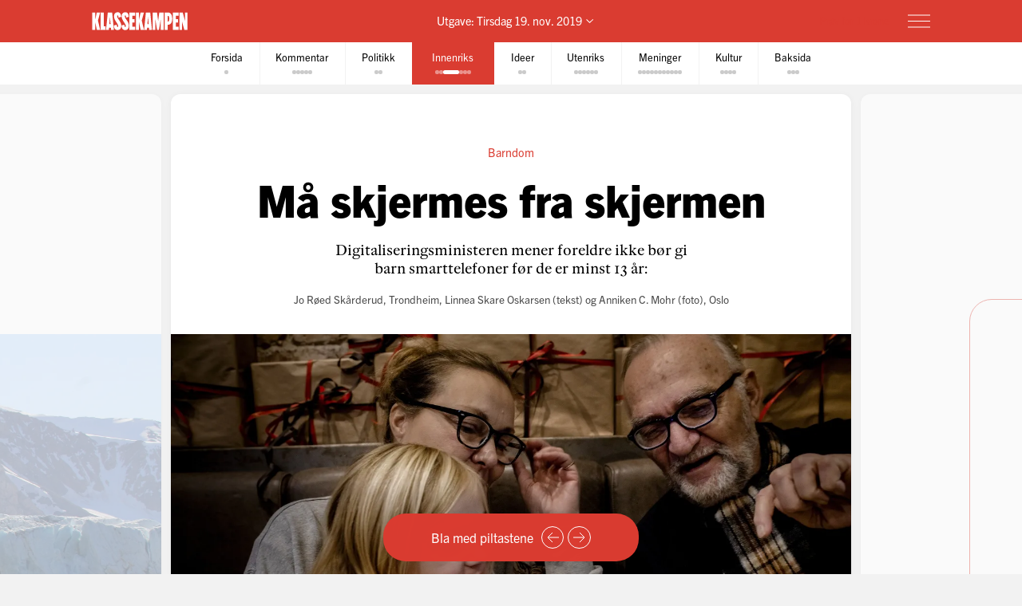

--- FILE ---
content_type: text/html; charset=utf-8
request_url: https://klassekampen.no/utgave/2019-11-19/ma-skjermes-fra-skjermen
body_size: 35456
content:
<!DOCTYPE html><html lang="nb"><head><meta charSet="utf-8"/><meta name="viewport" content="width=device-width, initial-scale=1"/><meta name="mbl:login" content="0"/><title>Må skjermes fra skjermen | Klassekampen</title><meta property="og:title" content="Må skjermes fra skjermen"/><meta name="twitter:title" content="Må skjermes fra skjermen | Klassekampen"/><meta name="description" content="Digitaliseringsministeren mener foreldre ikke bør gi barn smarttelefoner før de er minst 13 år"/><meta property="og:description" content="Digitaliseringsministeren mener foreldre ikke bør gi barn smarttelefoner før de er minst 13 år"/><meta name="twitter:description" content="Digitaliseringsministeren mener foreldre ikke bør gi barn smarttelefoner før de er minst 13 år"/><meta property="og:type" content="article"/><meta property="og:url" content="https://klassekampen.no/utgave/2019-11-19/ma-skjermes-fra-skjermen"/><meta property="fb:app_id" content="473273586209925"/><meta name="image" content="https://cdn.sanity.io/images/u4eaiudq/production/8f5a665fa866ea3d10386cad04e59cab1b32ecf1-1399x915.jpg?rect=0,91,1399,734&amp;w=1200&amp;h=630"/><meta property="og:image" content="https://cdn.sanity.io/images/u4eaiudq/production/8f5a665fa866ea3d10386cad04e59cab1b32ecf1-1399x915.jpg?rect=0,91,1399,734&amp;w=1200&amp;h=630"/><meta property="twitter:image" content="https://cdn.sanity.io/images/u4eaiudq/production/8f5a665fa866ea3d10386cad04e59cab1b32ecf1-1399x915.jpg?rect=0,91,1399,734&amp;w=1200&amp;h=630"/><meta property="og:image:width" content="1200"/><meta property="og:image:height" content="630"/><meta name="twitter:card" content="summary_large_image"/><meta name="twitter:site" content="@Klassekampen"/><link rel="canonical" href="https://klassekampen.no/utgave/2019-11-19/ma-skjermes-fra-skjermen"/><script type="application/ld+json">{"@context":"https://schema.org","@type":"NewsArticle","headline":"Må skjermes fra skjermen","description":"Digitaliseringsministeren mener foreldre ikke bør gi barn smarttelefoner før de er minst 13 år","articleSection":"Innenriks","image":{"@context":"https://schema.org","@type":"ImageObject","url":"https://cdn.sanity.io/images/u4eaiudq/production/8f5a665fa866ea3d10386cad04e59cab1b32ecf1-1399x915.jpg?rect=0,91,1399,734&w=1200&h=630","width":1200,"height":630},"author":[{"@type":"Person","name":"Jo Røed Skårderud","url":"https://klassekampen.no/redaksjonen/jo-roed-skarderud"},{"@type":"Person","name":"Linnea Skare Oskarsen","url":"https://klassekampen.no/redaksjonen/linnea-skare-oskarsen"},{"@type":"Person","name":"Anniken C. Mohr","url":"https://klassekampen.no/redaksjonen/anniken-c-mohr"}],"isAccessibleForFree":false,"hasPart":{"@type":"WebPageElement","isAccessibleForFree":false,"cssSelector":".paywalled-content"}}</script><meta name="next-head-count" content="21"/><meta charSet="utf-8"/><meta name="apple-mobile-web-app-capable" content="no"/><meta name="apple-mobile-web-app-status-bar-style" content="black"/><meta name="color-scheme" content="light"/><link rel="shortcut icon" href="/static/icons/favicon-32x32.png"/><meta name="facebook-domain-verification" content="8imxir772nedptkrzad6jb06hjko9z"/><link rel="apple-touch-icon" sizes="180x180" href="/static/icons/apple-touch-icon.png"/><link rel="apple-touch-icon-precomposed" sizes="192x192" href="/static/icons/venstresidas_dagsavis_192x192.png"/><link rel="preload" href="/_next/static/css/667c41f690c093e0.css" as="style"/><link rel="stylesheet" href="/_next/static/css/667c41f690c093e0.css" data-n-g=""/><link rel="preload" href="/_next/static/css/2039a0117da86e7d.css" as="style"/><link rel="stylesheet" href="/_next/static/css/2039a0117da86e7d.css" data-n-p=""/><link rel="preload" href="/_next/static/css/cab467220ae6b07c.css" as="style"/><link rel="stylesheet" href="/_next/static/css/cab467220ae6b07c.css" data-n-p=""/><link rel="preload" href="/_next/static/css/235c2554f761207d.css" as="style"/><link rel="stylesheet" href="/_next/static/css/235c2554f761207d.css" data-n-p=""/><link rel="preload" href="/_next/static/css/99614fa85475ea6d.css" as="style"/><link rel="stylesheet" href="/_next/static/css/99614fa85475ea6d.css" data-n-p=""/><link rel="preload" href="/_next/static/css/70d3bdbe33039cee.css" as="style"/><link rel="stylesheet" href="/_next/static/css/70d3bdbe33039cee.css" data-n-p=""/><noscript data-n-css=""></noscript><script defer="" nomodule="" src="/_next/static/chunks/polyfills-c67a75d1b6f99dc8.js"></script><script src="/_next/static/chunks/webpack-84fedec6017f5500.js" defer=""></script><script src="/_next/static/chunks/framework-965025c8314df139.js" defer=""></script><script src="/_next/static/chunks/main-569db0ee3cc01ce0.js" defer=""></script><script src="/_next/static/chunks/pages/_app-92db058387a44e57.js" defer=""></script><script src="/_next/static/chunks/d54f3f0c-05952d56cb058eab.js" defer=""></script><script src="/_next/static/chunks/444-9af4f1e0a3ab6f76.js" defer=""></script><script src="/_next/static/chunks/31-392825100d7d5677.js" defer=""></script><script src="/_next/static/chunks/274-b0a45a50febadef6.js" defer=""></script><script src="/_next/static/chunks/245-3b432cf3599ebe18.js" defer=""></script><script src="/_next/static/chunks/748-38abe70e38a091f2.js" defer=""></script><script src="/_next/static/chunks/859-4f33834a03e5e19b.js" defer=""></script><script src="/_next/static/chunks/690-7d8741a10d2b2106.js" defer=""></script><script src="/_next/static/chunks/689-4009a44552568cf2.js" defer=""></script><script src="/_next/static/chunks/147-aada00896f0205fa.js" defer=""></script><script src="/_next/static/chunks/227-d4afb4b433a4a9b4.js" defer=""></script><script src="/_next/static/chunks/547-787116f0b1d9700e.js" defer=""></script><script src="/_next/static/chunks/pages/utgave/%5B%5B...params%5D%5D-6c45f087506cca59.js" defer=""></script><script src="/_next/static/rFO5Zjo3dW7a2eUHSCFB8/_buildManifest.js" defer=""></script><script src="/_next/static/rFO5Zjo3dW7a2eUHSCFB8/_ssgManifest.js" defer=""></script></head><body><noscript><iframe src="https://www.googletagmanager.com/ns.html?id=GTM-WCDDSJR"
height="0" width="0" style="display:none;visibility:hidden"></iframe></noscript><div id="__next"><div style="min-height:100vh"><nav class="Header_header__AAqUc Header_header--compact__l0Pxy" data-ignore-page-swipe="true"><div class="Styles_container__ORhdr Header_header__content__gcyvT"><a class="Header_header__logo___eegL" href="/"><figure class="Styles_logo__idO_B Header_header__brand__0EPZb"><svg viewBox="0 0 201 39" class="Styles_logo__svg__epJZt Styles_logo__svg--large__aW1jC"><title>Klassekampen</title><path d="M183.903 37.9992H189.193V20.1763L193.992 38.0029H200.75V1.12608H195.46V18.8528L190.661 1.12608H183.903V37.9992ZM182.044 37.9992V31.2412H176.262V22.6237H181.06V15.13H176.262V7.88406H182.04V1.12608H169.992V37.9992H182.044ZM159.123 8.37206H160.002C161.326 8.37206 162.354 9.83974 162.354 14.4461C162.354 19.0007 161.326 20.5202 160.002 20.5202H159.123V8.37206ZM152.853 37.9992H159.123V27.2264H159.807C164.753 27.2264 168.62 23.4555 168.62 14.4461C168.62 5.09288 164.753 1.12608 159.807 1.12608H152.853V37.9992ZM127.584 37.9992H133.362V16.1097L136.889 37.9992H140.904L144.431 16.1097V37.9992H150.701V1.12608H141.496L139.144 19.3926L136.793 1.12608H127.588V37.9992H127.584ZM116.615 26.0027L117.939 9.79168L119.262 26.0027H116.615ZM109.758 37.9992H115.636L116.028 33.3485H119.846L120.238 37.9992H126.213L122.59 1.12238H113.384L109.758 37.9992ZM92.6186 37.9992H98.8886V21.4961L102.415 37.9992H109.369L104.715 18.265L109.366 1.12608H102.316L98.8886 16.6975V1.12608H92.6186V37.9992ZM78.7108 37.9992H90.7591V31.2412H84.9808V22.6237H89.7794V15.13H84.9808V7.88406H90.7591V1.12608H78.7108V37.9992ZM62.3038 28.6978C62.7918 36.3874 66.0266 38.5427 70.1894 38.5427C75.036 38.5427 77.8272 35.1156 77.8272 29.0416C77.8272 20.3723 69.0618 14.3019 69.0618 9.01162C69.0618 7.78794 69.7457 7.34801 70.3335 7.34801C71.4093 7.34801 71.853 8.76763 71.853 12.0505L77.6313 10.4349C77.1433 2.74533 74.0563 0.590027 70.0415 0.590027C65.2909 0.590027 62.4998 4.06514 62.4998 9.1595C62.4998 18.4166 71.365 24.243 71.365 30.1174C71.365 31.293 70.6811 31.781 70.0932 31.781C68.8696 31.781 68.3779 30.3614 68.3779 27.0785L62.3038 28.6978ZM46.2924 28.6978C46.7804 36.3874 50.0152 38.5427 54.178 38.5427C59.0246 38.5427 61.8158 35.1156 61.8158 29.0416C61.8158 20.3723 53.0504 14.3019 53.0504 9.01162C53.0504 7.78794 53.7343 7.34801 54.3222 7.34801C55.398 7.34801 55.8416 8.76763 55.8416 12.0505L61.6199 10.4349C61.1319 2.74533 58.045 0.590027 54.0301 0.590027C49.2795 0.590027 46.4884 4.06514 46.4884 9.1595C46.4884 18.4166 55.3536 24.243 55.3536 30.1174C55.3536 31.293 54.6697 31.781 54.0819 31.781C52.8582 31.781 52.3665 30.3614 52.3665 27.0785L46.2924 28.6978ZM36.6915 26.0027L38.015 9.79168L39.3385 26.0027H36.6915ZM29.8374 37.9992H35.7155L36.1074 33.3485H39.9263L40.3182 37.9992H46.2924L42.6694 1.12238H33.4641L29.8374 37.9992ZM18.4768 37.9992H28.9575V30.5092H25.0388V1.12608H18.4768V37.9992ZM0.75 1.12608V38.0029H7.01629V21.4961L10.5432 37.9992H17.4971L12.8426 18.265L17.4971 1.12608H10.4433L7.01629 16.6975V1.12608H0.75Z"></path></svg><svg viewBox="0 0 33 38" class="Styles_logo__svg__epJZt Styles_logo__svg--small__YXWPS"><path d="M6.29445 0L6.32962 13.3482L9.28344 0C9.28344 0 13.257 0 15.2262 0L11.112 17.0561L16.2109 37.82H9.63509L6.18896 22.2471V37.82H0V0H6.29445Z"></path><path d="M22.8921 0L22.9273 13.3482L25.9163 0C25.9163 0 29.8899 0 31.8591 0L27.7448 17.0561L32.8437 37.82H26.2327L22.7866 22.2471V37.82H16.5977V0H22.8921Z"></path></svg></figure></a><span class="Header_header__issue-selector__LmUen"><button class="Header_header__issues-toggle__MTQIj" aria-expanded="false"><span class="Header_header__string--md__6ASE2">Utgave: <time>Tirsdag 19. nov. 2019</time></span><span class="Header_header__string--xs__nikZe" aria-hidden="true">Utgave: <time>19. nov. 2019</time></span><svg viewBox="0 0 8.7 5.1" style="width:8.7px;height:5.1px" class="Header_header__indicator__q_I48"><polyline class="Styles_icon__line__u86Yb" points="0.4,0.4 4.4,4.4 8.4,0.4" stroke-miterlimit="10"></polyline></svg></button></span><div class="Header_header__actions__1fc18"><button type="button" class="Header_header__toggle__RCy9x" aria-label="Meny" aria-expanded="false"><div class="Header_header__toggle-icon__Ryi0d"><span class="Header_header__toggle-line__Q8Pac Header_header__toggle-line--1__5ye3F"></span><span class="Header_header__toggle-line__Q8Pac Header_header__toggle-line--2__s6QBB"></span><span class="Header_header__toggle-line__Q8Pac Header_header__toggle-line--3__KtfBn"></span></div></button></div></div><div class="Menu_menu__JKc1s Menu_menu--compact__FV2jM" data-animation="entered"></div></nav><nav class="Pager_pager__8q_uy" role="tabpanel" data-ignore-page-swipe="true"><div class="Pager_pager__wrapper__ZbZ2Q"><div class="Pager_pager__content__gjEtV"><button class="Pager_pager__category__sKJZc " type="button" role="tab" aria-selected="false"><span class="Pager_pager__title__Gp5eY">Forsida</span><div class="Pager_pager__pages__4uIQU" aria-hidden="true"><span class="Pager_pager__page__btle_"></span></div></button><button class="Pager_pager__category__sKJZc Pager_pager__category--kommentar__JFz9P" type="button" role="tab" aria-selected="false"><span class="Pager_pager__title__Gp5eY">Kommentar</span><div class="Pager_pager__pages__4uIQU" aria-hidden="true"><span class="Pager_pager__page__btle_"></span><span class="Pager_pager__page__btle_"></span><span class="Pager_pager__page__btle_"></span><span class="Pager_pager__page__btle_"></span><span class="Pager_pager__page__btle_"></span></div></button><button class="Pager_pager__category__sKJZc Pager_pager__category--politikk__r9FUh" type="button" role="tab" aria-selected="false"><span class="Pager_pager__title__Gp5eY">Politikk</span><div class="Pager_pager__pages__4uIQU" aria-hidden="true"><span class="Pager_pager__page__btle_"></span><span class="Pager_pager__page__btle_"></span></div></button><button class="Pager_pager__category__sKJZc Pager_pager__category--innenriks__Hxfrr Pager_pager__category--active__P0D1U" type="button" role="tab" aria-selected="true"><span class="Pager_pager__title__Gp5eY">Innenriks</span><div class="Pager_pager__pages__4uIQU" aria-hidden="true"><span class="Pager_pager__page__btle_"></span><span class="Pager_pager__page__btle_"></span><span class="Pager_pager__page__btle_ Pager_pager__page--current__nmigd"></span><span class="Pager_pager__page__btle_"></span><span class="Pager_pager__page__btle_"></span><span class="Pager_pager__page__btle_"></span></div></button><button class="Pager_pager__category__sKJZc " type="button" role="tab" aria-selected="false"><span class="Pager_pager__title__Gp5eY">Ideer</span><div class="Pager_pager__pages__4uIQU" aria-hidden="true"><span class="Pager_pager__page__btle_"></span><span class="Pager_pager__page__btle_"></span></div></button><button class="Pager_pager__category__sKJZc Pager_pager__category--utenriks__1jKl3" type="button" role="tab" aria-selected="false"><span class="Pager_pager__title__Gp5eY">Utenriks</span><div class="Pager_pager__pages__4uIQU" aria-hidden="true"><span class="Pager_pager__page__btle_"></span><span class="Pager_pager__page__btle_"></span><span class="Pager_pager__page__btle_"></span><span class="Pager_pager__page__btle_"></span><span class="Pager_pager__page__btle_"></span><span class="Pager_pager__page__btle_"></span></div></button><button class="Pager_pager__category__sKJZc Pager_pager__category--meninger__hYffL" type="button" role="tab" aria-selected="false"><span class="Pager_pager__title__Gp5eY">Meninger</span><div class="Pager_pager__pages__4uIQU" aria-hidden="true"><span class="Pager_pager__page__btle_"></span><span class="Pager_pager__page__btle_"></span><span class="Pager_pager__page__btle_"></span><span class="Pager_pager__page__btle_"></span><span class="Pager_pager__page__btle_"></span><span class="Pager_pager__page__btle_"></span><span class="Pager_pager__page__btle_"></span><span class="Pager_pager__page__btle_"></span><span class="Pager_pager__page__btle_"></span><span class="Pager_pager__page__btle_"></span><span class="Pager_pager__page__btle_"></span></div></button><button class="Pager_pager__category__sKJZc Pager_pager__category--kultur__UdwZO" type="button" role="tab" aria-selected="false"><span class="Pager_pager__title__Gp5eY">Kultur</span><div class="Pager_pager__pages__4uIQU" aria-hidden="true"><span class="Pager_pager__page__btle_"></span><span class="Pager_pager__page__btle_"></span><span class="Pager_pager__page__btle_"></span><span class="Pager_pager__page__btle_"></span></div></button><button class="Pager_pager__category__sKJZc " type="button" role="tab" aria-selected="false"><span class="Pager_pager__title__Gp5eY">Baksida</span><div class="Pager_pager__pages__4uIQU" aria-hidden="true"><span class="Pager_pager__page__btle_"></span><span class="Pager_pager__page__btle_"></span><span class="Pager_pager__page__btle_"></span></div></button></div></div></nav><main class="Pages_pages__ABUH1"><div class="Pages_pages__dark-background__5cOgT"></div><div class="Helper_helper__dTBoK"><div class="Helper_helper__content__cVKRk"><span class="Helper_helper__text-mobile__HP0vx">Du kan bla til neste side</span><span class="Helper_helper__text-desktop__R6yNo">Bla med piltastene</span><button type="button" class="Helper_helper__icon-wrapper__UYDI2" aria-label="Forrige side"><svg viewBox="0 0 16 14" style="width:16px;height:14px" class="Styles_icon--left__Nr_o_ Helper_helper__icon__4__4B"><g><line class="Styles_icon__line__u86Yb" x1="0" y1="7" x2="14" y2="7" stroke-width="1" stroke-miterlimit="10"></line><polyline class="Styles_icon__line__u86Yb" points="8,1 14,7 8,13" stroke-width="1" stroke-miterlimit="10"></polyline></g></svg></button><button type="button" class="Helper_helper__icon-wrapper__UYDI2" aria-label="Neste side"><svg viewBox="0 0 16 14" style="width:16px;height:14px" class="Helper_helper__icon__4__4B"><g><line class="Styles_icon__line__u86Yb" x1="0" y1="7" x2="14" y2="7" stroke-width="1" stroke-miterlimit="10"></line><polyline class="Styles_icon__line__u86Yb" points="8,1 14,7 8,13" stroke-width="1" stroke-miterlimit="10"></polyline></g></svg></button></div></div><div class="Pages_pages__page-container__D95BN" style="transform:translateX(-900%)"><div class="Pages_pages__item__87LKr Pages_pages__item--previous__gp2Kh " style="left:800%" tabindex="0" aria-hidden="true"><a href="frykter-veksten" class="Pages_pages__item__87LKr Pages_pages__item--noscript-overlay__T_BIM"></a><div class="Pages_pages__wrapper__anNrg"><div class="Pages_pages__page__guaZ0"><div class="Pages_pages__page-content__yl2op"><article class="Article_article__0KL7X Article_article--innenriks__F7NmJ "><div><header class="Heading_heading--large__f2TQd Heading_heading--top-image__Xu4qr"><div class="Heading_heading__wrapper__jJuV9"><span class="Heading_heading__subjects__MEbRQ"><strong class="Heading_heading__subject__GfN_e">Svalbard</strong></span><div class="Heading_heading__content__2oIbH"><h1 class="Heading_heading__title__MaWOK Heading_heading__title--innenriks__qiwMx">Frykter veksten</h1><p class="Heading_heading__subtitle__ji4tz">Varsler om uerfarne guider og uforsiktige turister på Svalbard:</p></div><div class="Byline_byline__1JHOo"><span class="Byline_byline__info__71wSW"><span class="Byline_byline__author__yQFFm"><a class="Byline_byline__author-name__Cmd9Q Byline_byline__author-name--link__q8Icf" href="/redaksjonen/ole-magnus-rapp">Ole Magnus Rapp</a></span></span></div></div><figure class="Heading_heading__image___VSqn "><div class="Heading_heading__image-wrapper__TClXj"><img src="https://cdn.sanity.io/images/u4eaiudq/production/1a5a07781b8d014d7305be98481245d77fa9679c-1399x986.jpg?w=1399&amp;q=80&amp;auto=format" class="Heading_heading__img__JKhan"/></div><figcaption class="Heading_heading__caption__09YRd">I KØ: Regjeringen vil ikke ha vekst for enhver pris og vurderer nå ulike ordninger for å sikre at kun seriøse operatører tjener penger på Svalbards turister. FOTO: OLE MAGNUS RAPP<!-- --> <span class="Heading_heading__photographer__VuID6">Ole Magnus Rapp</span></figcaption></figure></header><div class="paywalled-content"><div class="Article_article__content__dUAod"><p>Fra 2010 til 2018 har antall gjestedøgn på overnattingsstedene i Longyearbyen økt fra 80.000 til nærmere 160.000. I tillegg kommer turister som bor privat eller i telt, og de som ankommer med skip.</p></div></div></div></article><div class="Styles_paywall__NUrBO Styles_paywall--issue__hle23"><div class="Styles_paywall__wrapper__Ncq8_"><h2 class="Styles_paywall__title__9fyJO">Du må være abonnent for å lese denne artikkelen</h2><div class="Styles_paywall__animation-wrapper__j_QuE"><div class="Styles_paywall__animation__MP2xQ" data-animation="entered"><div class="Styles_paywall__content__PH3ZE"><div class="Styles_paywall__preamble__JkXg9"></div><div class="Styles_paywall__action__By3_3"><a class="Styles_button__q35eD Styles_button--primary__zlK_2 Styles_button--medium__8xd0D Styles_paywall__button__oslfX" href="/abonnement">Bli abonnent</a></div></div></div></div><svg width="56" height="15" viewBox="0 0 56 15" fill="none" xmlns="http://www.w3.org/2000/svg" class="Styles_paywall__vipps__zDAoh"><path d="M2.81392 0.282227L5.20575 7.27012L7.55068 0.282227H10.3177L6.19062 10.6468H4.12708L0 0.282227H2.81392Z" fill="currentColor"></path><path d="M16.5558 9.00459C18.291 9.00459 19.2759 8.16042 20.2139 6.94105C20.7297 6.28447 21.3863 6.14378 21.8553 6.51897C22.3243 6.89415 22.3712 7.59764 21.8553 8.25422C20.4952 10.0364 18.76 11.115 16.5558 11.115C14.1639 11.115 12.0535 9.80187 10.5996 7.50384C10.1775 6.89416 10.2713 6.23757 10.7403 5.90928C11.2093 5.58099 11.9128 5.72169 12.3349 6.37827C13.3666 7.92593 14.7736 9.00459 16.5558 9.00459ZM19.7918 3.23606C19.7918 4.08024 19.1352 4.64302 18.3848 4.64302C17.6344 4.64302 16.9778 4.08024 16.9778 3.23606C16.9778 2.39189 17.6344 1.8291 18.3848 1.8291C19.1352 1.8291 19.7918 2.43878 19.7918 3.23606Z" fill="currentColor"></path><path d="M26.4046 0.281392V1.68835C27.1081 0.70348 28.1868 0 29.7813 0C31.798 0 34.1429 1.68835 34.1429 5.29955C34.1429 9.09834 31.8918 10.9274 29.5468 10.9274C28.3275 10.9274 27.2019 10.4584 26.3577 9.28593V14.2572H23.8252V0.281392H26.4046ZM26.4046 5.44024C26.4046 7.55068 27.624 8.67625 28.984 8.67625C30.2972 8.67625 31.6104 7.64448 31.6104 5.44024C31.6104 3.2829 30.2972 2.25114 28.984 2.25114C27.6709 2.25114 26.4046 3.23601 26.4046 5.44024Z" fill="currentColor"></path><path d="M38.598 0.281392V1.68835C39.3015 0.70348 40.3801 0 41.9747 0C43.9913 0 46.3363 1.68835 46.3363 5.29955C46.3363 9.09834 44.0851 10.9274 41.7402 10.9274C40.5208 10.9274 39.3953 10.4584 38.5511 9.28593V14.2572H36.0186V0.281392H38.598ZM38.598 5.44024C38.598 7.55068 39.8173 8.67625 41.1774 8.67625C42.4906 8.67625 43.8037 7.64448 43.8037 5.44024C43.8037 3.2829 42.4906 2.25114 41.1774 2.25114C39.8173 2.25114 38.598 3.23601 38.598 5.44024Z" fill="currentColor"></path><path d="M51.7297 0C53.8402 0 55.3409 0.984872 55.9975 3.4236L53.6995 3.79879C53.6526 2.57943 52.9022 2.15734 51.7766 2.15734C50.9324 2.15734 50.2759 2.53253 50.2759 3.14221C50.2759 3.6112 50.6041 4.08018 51.589 4.26778L53.3243 4.59607C55.0126 4.92436 55.9506 6.04992 55.9506 7.55068C55.9506 9.80182 53.9339 10.9274 52.0111 10.9274C49.9945 10.9274 47.7433 9.89561 47.415 7.36309L49.7131 6.9879C49.8538 8.30106 50.651 8.77005 51.9642 8.77005C52.9491 8.77005 53.6057 8.39486 53.6057 7.78517C53.6057 7.22239 53.2774 6.8003 52.1987 6.61271L50.6041 6.33132C48.9158 6.00303 47.884 4.83056 47.884 3.3298C47.9309 0.984871 50.0414 0 51.7297 0Z" fill="currentColor"></path></svg></div><svg width="56" height="15" viewBox="0 0 56 15" fill="none" xmlns="http://www.w3.org/2000/svg" class="Styles_paywall__vipps__zDAoh Styles_paywall__vipps--mobile__iXxl4"><path d="M2.81392 0.282227L5.20575 7.27012L7.55068 0.282227H10.3177L6.19062 10.6468H4.12708L0 0.282227H2.81392Z" fill="currentColor"></path><path d="M16.5558 9.00459C18.291 9.00459 19.2759 8.16042 20.2139 6.94105C20.7297 6.28447 21.3863 6.14378 21.8553 6.51897C22.3243 6.89415 22.3712 7.59764 21.8553 8.25422C20.4952 10.0364 18.76 11.115 16.5558 11.115C14.1639 11.115 12.0535 9.80187 10.5996 7.50384C10.1775 6.89416 10.2713 6.23757 10.7403 5.90928C11.2093 5.58099 11.9128 5.72169 12.3349 6.37827C13.3666 7.92593 14.7736 9.00459 16.5558 9.00459ZM19.7918 3.23606C19.7918 4.08024 19.1352 4.64302 18.3848 4.64302C17.6344 4.64302 16.9778 4.08024 16.9778 3.23606C16.9778 2.39189 17.6344 1.8291 18.3848 1.8291C19.1352 1.8291 19.7918 2.43878 19.7918 3.23606Z" fill="currentColor"></path><path d="M26.4046 0.281392V1.68835C27.1081 0.70348 28.1868 0 29.7813 0C31.798 0 34.1429 1.68835 34.1429 5.29955C34.1429 9.09834 31.8918 10.9274 29.5468 10.9274C28.3275 10.9274 27.2019 10.4584 26.3577 9.28593V14.2572H23.8252V0.281392H26.4046ZM26.4046 5.44024C26.4046 7.55068 27.624 8.67625 28.984 8.67625C30.2972 8.67625 31.6104 7.64448 31.6104 5.44024C31.6104 3.2829 30.2972 2.25114 28.984 2.25114C27.6709 2.25114 26.4046 3.23601 26.4046 5.44024Z" fill="currentColor"></path><path d="M38.598 0.281392V1.68835C39.3015 0.70348 40.3801 0 41.9747 0C43.9913 0 46.3363 1.68835 46.3363 5.29955C46.3363 9.09834 44.0851 10.9274 41.7402 10.9274C40.5208 10.9274 39.3953 10.4584 38.5511 9.28593V14.2572H36.0186V0.281392H38.598ZM38.598 5.44024C38.598 7.55068 39.8173 8.67625 41.1774 8.67625C42.4906 8.67625 43.8037 7.64448 43.8037 5.44024C43.8037 3.2829 42.4906 2.25114 41.1774 2.25114C39.8173 2.25114 38.598 3.23601 38.598 5.44024Z" fill="currentColor"></path><path d="M51.7297 0C53.8402 0 55.3409 0.984872 55.9975 3.4236L53.6995 3.79879C53.6526 2.57943 52.9022 2.15734 51.7766 2.15734C50.9324 2.15734 50.2759 2.53253 50.2759 3.14221C50.2759 3.6112 50.6041 4.08018 51.589 4.26778L53.3243 4.59607C55.0126 4.92436 55.9506 6.04992 55.9506 7.55068C55.9506 9.80182 53.9339 10.9274 52.0111 10.9274C49.9945 10.9274 47.7433 9.89561 47.415 7.36309L49.7131 6.9879C49.8538 8.30106 50.651 8.77005 51.9642 8.77005C52.9491 8.77005 53.6057 8.39486 53.6057 7.78517C53.6057 7.22239 53.2774 6.8003 52.1987 6.61271L50.6041 6.33132C48.9158 6.00303 47.884 4.83056 47.884 3.3298C47.9309 0.984871 50.0414 0 51.7297 0Z" fill="currentColor"></path></svg><p class="Styles_paywall__login___f_MB">Allerede abonnent?<!-- --> <a href="https://klassekampen.no/api//login?returnUrl=https%3A%2F%2Fklassekampen.no" class="Styles_paywall__link__1ujLy">Logg inn</a></p></div></div></div></div></div><div class="Pages_pages__item__87LKr Pages_pages__item--current__F1AP7 " style="left:900%" tabindex="0" data-current="true"><a href="ma-skjermes-fra-skjermen" class="Pages_pages__item__87LKr Pages_pages__item--noscript-overlay__T_BIM"></a><div class="Pages_pages__wrapper__anNrg"><div class="Pages_pages__page__guaZ0"><div class="Pages_pages__page-content__yl2op"><article class="Article_article__0KL7X Article_article--innenriks__F7NmJ "><div><header class="Heading_heading--large__f2TQd Heading_heading--top-image__Xu4qr"><div class="Heading_heading__wrapper__jJuV9"><span class="Heading_heading__subjects__MEbRQ"><strong class="Heading_heading__subject__GfN_e">Barndom</strong></span><div class="Heading_heading__content__2oIbH"><h1 class="Heading_heading__title__MaWOK Heading_heading__title--innenriks__qiwMx">Må skjermes fra skjermen</h1><p class="Heading_heading__subtitle__ji4tz">Digitaliseringsministeren mener foreldre ikke bør gi barn smarttelefoner før de er minst 13 år:</p></div><div class="Byline_byline__1JHOo"><span class="Byline_byline__info__71wSW"><span class="Byline_byline__author__yQFFm"><a class="Byline_byline__author-name__Cmd9Q Byline_byline__author-name--link__q8Icf" href="/redaksjonen/jo-roed-skarderud">Jo Røed Skårderud</a>, Trondheim</span>, <span class="Byline_byline__author__yQFFm"><a class="Byline_byline__author-name__Cmd9Q Byline_byline__author-name--link__q8Icf" href="/redaksjonen/linnea-skare-oskarsen">Linnea Skare Oskarsen</a><span> (tekst)</span></span> og <span class="Byline_byline__author__yQFFm"><a class="Byline_byline__author-name__Cmd9Q Byline_byline__author-name--link__q8Icf" href="/redaksjonen/anniken-c-mohr">Anniken C. Mohr</a><span> (foto)</span>, Oslo</span></span></div></div><figure class="Heading_heading__image___VSqn "><div class="Heading_heading__image-wrapper__TClXj"><img src="https://cdn.sanity.io/images/u4eaiudq/production/8f5a665fa866ea3d10386cad04e59cab1b32ecf1-1399x915.jpg?w=1399&amp;q=80&amp;auto=format" class="Heading_heading__img__JKhan"/></div><figcaption class="Heading_heading__caption__09YRd">STARTER TIDLIG: Manuela Hernandez Asplund (5) åpner en app på Ipaden. – Se bestefar, nå skal jeg vise deg, sier hun til Per Olav Asplund. Hjemme bruker mor Vivian Asplund stoppeklokke for å regulere tida med nettbrettet.<!-- --> <span class="Heading_heading__photographer__VuID6">Anniken C. Mohr</span></figcaption></figure></header><div class="paywalled-content"><div class="Article_article__content__dUAod"><p>Gammeldagse mobiltelefoner er i ferd med å bli utkonkurrert av smarttelefoner. I tillegg til å ringe gir de tilgang til internett, spill, sosiale medier, foto og video. Samtidig som telefonene blir smartere, blir eierne yngre.</p></div></div></div><aside class="Styles_ad__xuwTP Styles_ad--loading__GxdF2 Styles_ad--issue__I4Kdu ad"><h2 class="Styles_ad__title__D90Rc">Annonse</h2><div id="div-gpt-ad-10" class="Styles_ad__ad__0J0MT"></div></aside></article><div class="Styles_paywall__NUrBO Styles_paywall--issue__hle23"><div class="Styles_paywall__wrapper__Ncq8_"><h2 class="Styles_paywall__title__9fyJO">Du må være abonnent for å lese denne artikkelen</h2><div class="Styles_paywall__animation-wrapper__j_QuE"><div class="Styles_paywall__animation__MP2xQ" data-animation="entered"><div class="Styles_paywall__content__PH3ZE"><div class="Styles_paywall__preamble__JkXg9"></div><div class="Styles_paywall__action__By3_3"><a class="Styles_button__q35eD Styles_button--primary__zlK_2 Styles_button--medium__8xd0D Styles_paywall__button__oslfX" href="/abonnement">Bli abonnent</a></div></div></div></div><svg width="56" height="15" viewBox="0 0 56 15" fill="none" xmlns="http://www.w3.org/2000/svg" class="Styles_paywall__vipps__zDAoh"><path d="M2.81392 0.282227L5.20575 7.27012L7.55068 0.282227H10.3177L6.19062 10.6468H4.12708L0 0.282227H2.81392Z" fill="currentColor"></path><path d="M16.5558 9.00459C18.291 9.00459 19.2759 8.16042 20.2139 6.94105C20.7297 6.28447 21.3863 6.14378 21.8553 6.51897C22.3243 6.89415 22.3712 7.59764 21.8553 8.25422C20.4952 10.0364 18.76 11.115 16.5558 11.115C14.1639 11.115 12.0535 9.80187 10.5996 7.50384C10.1775 6.89416 10.2713 6.23757 10.7403 5.90928C11.2093 5.58099 11.9128 5.72169 12.3349 6.37827C13.3666 7.92593 14.7736 9.00459 16.5558 9.00459ZM19.7918 3.23606C19.7918 4.08024 19.1352 4.64302 18.3848 4.64302C17.6344 4.64302 16.9778 4.08024 16.9778 3.23606C16.9778 2.39189 17.6344 1.8291 18.3848 1.8291C19.1352 1.8291 19.7918 2.43878 19.7918 3.23606Z" fill="currentColor"></path><path d="M26.4046 0.281392V1.68835C27.1081 0.70348 28.1868 0 29.7813 0C31.798 0 34.1429 1.68835 34.1429 5.29955C34.1429 9.09834 31.8918 10.9274 29.5468 10.9274C28.3275 10.9274 27.2019 10.4584 26.3577 9.28593V14.2572H23.8252V0.281392H26.4046ZM26.4046 5.44024C26.4046 7.55068 27.624 8.67625 28.984 8.67625C30.2972 8.67625 31.6104 7.64448 31.6104 5.44024C31.6104 3.2829 30.2972 2.25114 28.984 2.25114C27.6709 2.25114 26.4046 3.23601 26.4046 5.44024Z" fill="currentColor"></path><path d="M38.598 0.281392V1.68835C39.3015 0.70348 40.3801 0 41.9747 0C43.9913 0 46.3363 1.68835 46.3363 5.29955C46.3363 9.09834 44.0851 10.9274 41.7402 10.9274C40.5208 10.9274 39.3953 10.4584 38.5511 9.28593V14.2572H36.0186V0.281392H38.598ZM38.598 5.44024C38.598 7.55068 39.8173 8.67625 41.1774 8.67625C42.4906 8.67625 43.8037 7.64448 43.8037 5.44024C43.8037 3.2829 42.4906 2.25114 41.1774 2.25114C39.8173 2.25114 38.598 3.23601 38.598 5.44024Z" fill="currentColor"></path><path d="M51.7297 0C53.8402 0 55.3409 0.984872 55.9975 3.4236L53.6995 3.79879C53.6526 2.57943 52.9022 2.15734 51.7766 2.15734C50.9324 2.15734 50.2759 2.53253 50.2759 3.14221C50.2759 3.6112 50.6041 4.08018 51.589 4.26778L53.3243 4.59607C55.0126 4.92436 55.9506 6.04992 55.9506 7.55068C55.9506 9.80182 53.9339 10.9274 52.0111 10.9274C49.9945 10.9274 47.7433 9.89561 47.415 7.36309L49.7131 6.9879C49.8538 8.30106 50.651 8.77005 51.9642 8.77005C52.9491 8.77005 53.6057 8.39486 53.6057 7.78517C53.6057 7.22239 53.2774 6.8003 52.1987 6.61271L50.6041 6.33132C48.9158 6.00303 47.884 4.83056 47.884 3.3298C47.9309 0.984871 50.0414 0 51.7297 0Z" fill="currentColor"></path></svg></div><svg width="56" height="15" viewBox="0 0 56 15" fill="none" xmlns="http://www.w3.org/2000/svg" class="Styles_paywall__vipps__zDAoh Styles_paywall__vipps--mobile__iXxl4"><path d="M2.81392 0.282227L5.20575 7.27012L7.55068 0.282227H10.3177L6.19062 10.6468H4.12708L0 0.282227H2.81392Z" fill="currentColor"></path><path d="M16.5558 9.00459C18.291 9.00459 19.2759 8.16042 20.2139 6.94105C20.7297 6.28447 21.3863 6.14378 21.8553 6.51897C22.3243 6.89415 22.3712 7.59764 21.8553 8.25422C20.4952 10.0364 18.76 11.115 16.5558 11.115C14.1639 11.115 12.0535 9.80187 10.5996 7.50384C10.1775 6.89416 10.2713 6.23757 10.7403 5.90928C11.2093 5.58099 11.9128 5.72169 12.3349 6.37827C13.3666 7.92593 14.7736 9.00459 16.5558 9.00459ZM19.7918 3.23606C19.7918 4.08024 19.1352 4.64302 18.3848 4.64302C17.6344 4.64302 16.9778 4.08024 16.9778 3.23606C16.9778 2.39189 17.6344 1.8291 18.3848 1.8291C19.1352 1.8291 19.7918 2.43878 19.7918 3.23606Z" fill="currentColor"></path><path d="M26.4046 0.281392V1.68835C27.1081 0.70348 28.1868 0 29.7813 0C31.798 0 34.1429 1.68835 34.1429 5.29955C34.1429 9.09834 31.8918 10.9274 29.5468 10.9274C28.3275 10.9274 27.2019 10.4584 26.3577 9.28593V14.2572H23.8252V0.281392H26.4046ZM26.4046 5.44024C26.4046 7.55068 27.624 8.67625 28.984 8.67625C30.2972 8.67625 31.6104 7.64448 31.6104 5.44024C31.6104 3.2829 30.2972 2.25114 28.984 2.25114C27.6709 2.25114 26.4046 3.23601 26.4046 5.44024Z" fill="currentColor"></path><path d="M38.598 0.281392V1.68835C39.3015 0.70348 40.3801 0 41.9747 0C43.9913 0 46.3363 1.68835 46.3363 5.29955C46.3363 9.09834 44.0851 10.9274 41.7402 10.9274C40.5208 10.9274 39.3953 10.4584 38.5511 9.28593V14.2572H36.0186V0.281392H38.598ZM38.598 5.44024C38.598 7.55068 39.8173 8.67625 41.1774 8.67625C42.4906 8.67625 43.8037 7.64448 43.8037 5.44024C43.8037 3.2829 42.4906 2.25114 41.1774 2.25114C39.8173 2.25114 38.598 3.23601 38.598 5.44024Z" fill="currentColor"></path><path d="M51.7297 0C53.8402 0 55.3409 0.984872 55.9975 3.4236L53.6995 3.79879C53.6526 2.57943 52.9022 2.15734 51.7766 2.15734C50.9324 2.15734 50.2759 2.53253 50.2759 3.14221C50.2759 3.6112 50.6041 4.08018 51.589 4.26778L53.3243 4.59607C55.0126 4.92436 55.9506 6.04992 55.9506 7.55068C55.9506 9.80182 53.9339 10.9274 52.0111 10.9274C49.9945 10.9274 47.7433 9.89561 47.415 7.36309L49.7131 6.9879C49.8538 8.30106 50.651 8.77005 51.9642 8.77005C52.9491 8.77005 53.6057 8.39486 53.6057 7.78517C53.6057 7.22239 53.2774 6.8003 52.1987 6.61271L50.6041 6.33132C48.9158 6.00303 47.884 4.83056 47.884 3.3298C47.9309 0.984871 50.0414 0 51.7297 0Z" fill="currentColor"></path></svg><p class="Styles_paywall__login___f_MB">Allerede abonnent?<!-- --> <a href="https://klassekampen.no/api//login?returnUrl=https%3A%2F%2Fklassekampen.no" class="Styles_paywall__link__1ujLy">Logg inn</a></p></div></div></div></div></div><div class="Pages_pages__item__87LKr Pages_pages__item--next___hJFY " style="left:1000%" tabindex="0" aria-hidden="true"><a href="smabedrifter-er-lei-av-tilsynsvelde" class="Pages_pages__item__87LKr Pages_pages__item--noscript-overlay__T_BIM"></a><div class="Pages_pages__wrapper__anNrg"><div class="Pages_pages__page__guaZ0"><div class="Pages_pages__page-content__yl2op"><article class="Article_article__0KL7X Article_article--innenriks__F7NmJ Article_article--notice__qGMmG"><div><header class="Heading_heading--notice__Ki_0z"><div class="Heading_heading__wrapper__jJuV9"><span class="Heading_heading__subjects__MEbRQ"></span><div class="Heading_heading__content__2oIbH"><h1 class="Heading_heading__title__MaWOK Heading_heading__title--innenriks__qiwMx">Småbedrifter er lei av tilsynsvelde</h1></div><div class="Byline_byline__1JHOo"><span class="Byline_byline__info__71wSW"><span class="Byline_byline__author__yQFFm"><strong class="Byline_byline__author-name__Cmd9Q">NTB</strong></span></span></div></div></header><div class="paywalled-content"><div class="Article_article__content__dUAod"></div></div></div></article><div class="Styles_paywall__NUrBO Styles_paywall--issue__hle23"><div class="Styles_paywall__wrapper__Ncq8_"><h2 class="Styles_paywall__title__9fyJO">Du må være abonnent for å lese denne artikkelen</h2><div class="Styles_paywall__animation-wrapper__j_QuE"><div class="Styles_paywall__animation__MP2xQ" data-animation="entered"><div class="Styles_paywall__content__PH3ZE"><div class="Styles_paywall__preamble__JkXg9"></div><div class="Styles_paywall__action__By3_3"><a class="Styles_button__q35eD Styles_button--primary__zlK_2 Styles_button--medium__8xd0D Styles_paywall__button__oslfX" href="/abonnement">Bli abonnent</a></div></div></div></div><svg width="56" height="15" viewBox="0 0 56 15" fill="none" xmlns="http://www.w3.org/2000/svg" class="Styles_paywall__vipps__zDAoh"><path d="M2.81392 0.282227L5.20575 7.27012L7.55068 0.282227H10.3177L6.19062 10.6468H4.12708L0 0.282227H2.81392Z" fill="currentColor"></path><path d="M16.5558 9.00459C18.291 9.00459 19.2759 8.16042 20.2139 6.94105C20.7297 6.28447 21.3863 6.14378 21.8553 6.51897C22.3243 6.89415 22.3712 7.59764 21.8553 8.25422C20.4952 10.0364 18.76 11.115 16.5558 11.115C14.1639 11.115 12.0535 9.80187 10.5996 7.50384C10.1775 6.89416 10.2713 6.23757 10.7403 5.90928C11.2093 5.58099 11.9128 5.72169 12.3349 6.37827C13.3666 7.92593 14.7736 9.00459 16.5558 9.00459ZM19.7918 3.23606C19.7918 4.08024 19.1352 4.64302 18.3848 4.64302C17.6344 4.64302 16.9778 4.08024 16.9778 3.23606C16.9778 2.39189 17.6344 1.8291 18.3848 1.8291C19.1352 1.8291 19.7918 2.43878 19.7918 3.23606Z" fill="currentColor"></path><path d="M26.4046 0.281392V1.68835C27.1081 0.70348 28.1868 0 29.7813 0C31.798 0 34.1429 1.68835 34.1429 5.29955C34.1429 9.09834 31.8918 10.9274 29.5468 10.9274C28.3275 10.9274 27.2019 10.4584 26.3577 9.28593V14.2572H23.8252V0.281392H26.4046ZM26.4046 5.44024C26.4046 7.55068 27.624 8.67625 28.984 8.67625C30.2972 8.67625 31.6104 7.64448 31.6104 5.44024C31.6104 3.2829 30.2972 2.25114 28.984 2.25114C27.6709 2.25114 26.4046 3.23601 26.4046 5.44024Z" fill="currentColor"></path><path d="M38.598 0.281392V1.68835C39.3015 0.70348 40.3801 0 41.9747 0C43.9913 0 46.3363 1.68835 46.3363 5.29955C46.3363 9.09834 44.0851 10.9274 41.7402 10.9274C40.5208 10.9274 39.3953 10.4584 38.5511 9.28593V14.2572H36.0186V0.281392H38.598ZM38.598 5.44024C38.598 7.55068 39.8173 8.67625 41.1774 8.67625C42.4906 8.67625 43.8037 7.64448 43.8037 5.44024C43.8037 3.2829 42.4906 2.25114 41.1774 2.25114C39.8173 2.25114 38.598 3.23601 38.598 5.44024Z" fill="currentColor"></path><path d="M51.7297 0C53.8402 0 55.3409 0.984872 55.9975 3.4236L53.6995 3.79879C53.6526 2.57943 52.9022 2.15734 51.7766 2.15734C50.9324 2.15734 50.2759 2.53253 50.2759 3.14221C50.2759 3.6112 50.6041 4.08018 51.589 4.26778L53.3243 4.59607C55.0126 4.92436 55.9506 6.04992 55.9506 7.55068C55.9506 9.80182 53.9339 10.9274 52.0111 10.9274C49.9945 10.9274 47.7433 9.89561 47.415 7.36309L49.7131 6.9879C49.8538 8.30106 50.651 8.77005 51.9642 8.77005C52.9491 8.77005 53.6057 8.39486 53.6057 7.78517C53.6057 7.22239 53.2774 6.8003 52.1987 6.61271L50.6041 6.33132C48.9158 6.00303 47.884 4.83056 47.884 3.3298C47.9309 0.984871 50.0414 0 51.7297 0Z" fill="currentColor"></path></svg></div><svg width="56" height="15" viewBox="0 0 56 15" fill="none" xmlns="http://www.w3.org/2000/svg" class="Styles_paywall__vipps__zDAoh Styles_paywall__vipps--mobile__iXxl4"><path d="M2.81392 0.282227L5.20575 7.27012L7.55068 0.282227H10.3177L6.19062 10.6468H4.12708L0 0.282227H2.81392Z" fill="currentColor"></path><path d="M16.5558 9.00459C18.291 9.00459 19.2759 8.16042 20.2139 6.94105C20.7297 6.28447 21.3863 6.14378 21.8553 6.51897C22.3243 6.89415 22.3712 7.59764 21.8553 8.25422C20.4952 10.0364 18.76 11.115 16.5558 11.115C14.1639 11.115 12.0535 9.80187 10.5996 7.50384C10.1775 6.89416 10.2713 6.23757 10.7403 5.90928C11.2093 5.58099 11.9128 5.72169 12.3349 6.37827C13.3666 7.92593 14.7736 9.00459 16.5558 9.00459ZM19.7918 3.23606C19.7918 4.08024 19.1352 4.64302 18.3848 4.64302C17.6344 4.64302 16.9778 4.08024 16.9778 3.23606C16.9778 2.39189 17.6344 1.8291 18.3848 1.8291C19.1352 1.8291 19.7918 2.43878 19.7918 3.23606Z" fill="currentColor"></path><path d="M26.4046 0.281392V1.68835C27.1081 0.70348 28.1868 0 29.7813 0C31.798 0 34.1429 1.68835 34.1429 5.29955C34.1429 9.09834 31.8918 10.9274 29.5468 10.9274C28.3275 10.9274 27.2019 10.4584 26.3577 9.28593V14.2572H23.8252V0.281392H26.4046ZM26.4046 5.44024C26.4046 7.55068 27.624 8.67625 28.984 8.67625C30.2972 8.67625 31.6104 7.64448 31.6104 5.44024C31.6104 3.2829 30.2972 2.25114 28.984 2.25114C27.6709 2.25114 26.4046 3.23601 26.4046 5.44024Z" fill="currentColor"></path><path d="M38.598 0.281392V1.68835C39.3015 0.70348 40.3801 0 41.9747 0C43.9913 0 46.3363 1.68835 46.3363 5.29955C46.3363 9.09834 44.0851 10.9274 41.7402 10.9274C40.5208 10.9274 39.3953 10.4584 38.5511 9.28593V14.2572H36.0186V0.281392H38.598ZM38.598 5.44024C38.598 7.55068 39.8173 8.67625 41.1774 8.67625C42.4906 8.67625 43.8037 7.64448 43.8037 5.44024C43.8037 3.2829 42.4906 2.25114 41.1774 2.25114C39.8173 2.25114 38.598 3.23601 38.598 5.44024Z" fill="currentColor"></path><path d="M51.7297 0C53.8402 0 55.3409 0.984872 55.9975 3.4236L53.6995 3.79879C53.6526 2.57943 52.9022 2.15734 51.7766 2.15734C50.9324 2.15734 50.2759 2.53253 50.2759 3.14221C50.2759 3.6112 50.6041 4.08018 51.589 4.26778L53.3243 4.59607C55.0126 4.92436 55.9506 6.04992 55.9506 7.55068C55.9506 9.80182 53.9339 10.9274 52.0111 10.9274C49.9945 10.9274 47.7433 9.89561 47.415 7.36309L49.7131 6.9879C49.8538 8.30106 50.651 8.77005 51.9642 8.77005C52.9491 8.77005 53.6057 8.39486 53.6057 7.78517C53.6057 7.22239 53.2774 6.8003 52.1987 6.61271L50.6041 6.33132C48.9158 6.00303 47.884 4.83056 47.884 3.3298C47.9309 0.984871 50.0414 0 51.7297 0Z" fill="currentColor"></path></svg><p class="Styles_paywall__login___f_MB">Allerede abonnent?<!-- --> <a href="https://klassekampen.no/api//login?returnUrl=https%3A%2F%2Fklassekampen.no" class="Styles_paywall__link__1ujLy">Logg inn</a></p></div></div></div></div></div></div></main></div></div><script id="__NEXT_DATA__" type="application/json">{"props":{"pageProps":{"isError":false,"editionPreviewMode":false,"frontpages":[{"_id":"2026-01-12","articles":[{"_id":"2026-01-12__c56c6eeb-db8b-45d8-9da8-d52f67d9bddf","category":"Kommentar","image":{"_key":"RGnPOtPRBoPePK5poSlG-","_type":"image","asset":{"_ref":"image-6ce94252d8a10ba89fb97625b3f206243573bfb3-2600x1733-jpg","_type":"reference"},"caption":"Presset: Ayatollah Ali Khamenei har ledet Iran siden 1989.","dimensions":{"_type":"sanity.imageDimensions","aspectRatio":1.5002885170225044,"height":1733,"width":2600},"hasAlpha":false,"lqip":"[data-uri]","palette":{"_type":"sanity.imagePalette","darkMuted":{"_type":"sanity.imagePaletteSwatch","background":"#5a3227","foreground":"#fff","population":0.43,"title":"#fff"},"darkVibrant":{"_type":"sanity.imagePaletteSwatch","background":"#360b04","foreground":"#fff","population":0.03,"title":"#fff"},"dominant":{"_type":"sanity.imagePaletteSwatch","background":"#5a3227","foreground":"#fff","population":0.43,"title":"#fff"},"lightMuted":{"_type":"sanity.imagePaletteSwatch","background":"#d6b6a0","foreground":"#000","population":0.24,"title":"#fff"},"lightVibrant":{"_type":"sanity.imagePaletteSwatch","background":"#ddaa94","foreground":"#000","population":0.04,"title":"#fff"},"muted":{"_type":"sanity.imagePaletteSwatch","background":"#9e6e59","foreground":"#fff","population":0.26,"title":"#fff"},"vibrant":{"_type":"sanity.imagePaletteSwatch","background":"#8f5842","foreground":"#fff","population":0.12,"title":"#fff"}}},"inverted":false,"isPromo":false,"prose":[{"_key":"464d0821ac1e","_type":"block","children":[{"_key":"464d0821ac1e0","_type":"span","marks":[],"text":"Kravet om billigere mat ble et folkeopprør for regimeskifte i Iran. Men eksperter tror det er lenge til prestestyret faller."}],"markDefs":[],"style":"normal"}],"slug":"leder3","splitLayout":false,"subtitle":{"_type":"subtitle","bullet":false,"content":[]},"title":"Er dette slutten?"}],"date":"2026-01-11T23:01:00.000Z","issue":"2026-01-12"},{"_id":"2026-01-13","articles":[{"_id":"2026-01-13__1a9e62bf-53dc-4aa4-9b8b-f6d463dd8082","category":"Innenriks","image":{"_type":"image","asset":{"_ref":"image-5fd67709de13c48b2d3f18da33d3473839e634d3-1400x2099-jpg","_type":"reference"},"crop":{"_type":"sanity.imageCrop","bottom":0,"left":0,"right":0,"top":0.11589685956169571},"dimensions":{"_type":"sanity.imageDimensions","aspectRatio":0.6669842782277274,"height":2099,"width":1400},"hasAlpha":false,"hotspot":{"_type":"sanity.imageHotspot","height":0.6180297106574565,"width":1,"x":0.5,"y":0.42491171489042395},"lqip":"[data-uri]","palette":{"_type":"sanity.imagePalette","darkMuted":{"_type":"sanity.imagePaletteSwatch","background":"#603b33","foreground":"#fff","population":11.31,"title":"#fff"},"darkVibrant":{"_type":"sanity.imagePaletteSwatch","background":"#4d2a21","foreground":"#fff","population":17.6,"title":"#fff"},"dominant":{"_type":"sanity.imagePaletteSwatch","background":"#4d2a21","foreground":"#fff","population":17.6,"title":"#fff"},"lightMuted":{"_type":"sanity.imagePaletteSwatch","background":"#c4abaa","foreground":"#000","population":1.27,"title":"#fff"},"lightVibrant":{"_type":"sanity.imagePaletteSwatch","background":"#ecd2d7","foreground":"#000","population":0.09,"title":"#000"},"muted":{"_type":"sanity.imagePaletteSwatch","background":"#94675c","foreground":"#fff","population":0.01,"title":"#fff"},"vibrant":{"_type":"sanity.imagePaletteSwatch","background":"#b2614c","foreground":"#fff","population":0,"title":"#fff"}}},"inverted":false,"isPromo":false,"prose":[{"_key":"6c80673a7f20","_type":"block","children":[{"_key":"6c80673a7f200","_type":"span","marks":[],"text":"Folk flest fikk økt kjøpekraft i fjor. Fellesforbundet-leder Christian Justnes forventer at veksten fortsetter i årets lønnsoppgjør."}],"markDefs":[],"style":"normal"}],"slug":"varsler-at-lonna-skal-opp-i-2026","splitLayout":false,"subtitle":{"_type":"subtitle","bullet":false,"content":[]},"title":"Lønnsgeneral vil ha mer i år"}],"date":"2026-01-12T23:01:00.000Z","issue":"2026-01-13"},{"_id":"2026-01-14","articles":[{"_id":"2026-01-14__550215fd-fcef-4aa3-adb4-00e77182fdd2","category":"Politikk","image":{"_type":"image","asset":{"_ref":"image-bc13bafea2bc9f0f41ad395e79190840f3bf1cbc-1400x933-jpg","_type":"reference"},"crop":{"_type":"sanity.imageCrop","bottom":0,"left":0,"right":0,"top":0},"dimensions":{"_type":"sanity.imageDimensions","aspectRatio":1.5005359056806002,"height":933,"width":1400},"hasAlpha":false,"hotspot":{"_type":"sanity.imageHotspot","height":0.3829445884240402,"width":0.2054794520547943,"x":0.4783105719579409,"y":0.558277507846165},"lqip":"[data-uri]","palette":{"_type":"sanity.imagePalette","darkMuted":{"_type":"sanity.imagePaletteSwatch","background":"#5a6336","foreground":"#fff","population":7.91,"title":"#fff"},"darkVibrant":{"_type":"sanity.imagePaletteSwatch","background":"#446c19","foreground":"#fff","population":0.01,"title":"#fff"},"dominant":{"_type":"sanity.imagePaletteSwatch","background":"#5a6336","foreground":"#fff","population":7.91,"title":"#fff"},"lightMuted":{"_type":"sanity.imagePaletteSwatch","background":"#c1c0b6","foreground":"#000","population":7.82,"title":"#fff"},"lightVibrant":{"_type":"sanity.imagePaletteSwatch","background":"#bad5a4","foreground":"#000","population":0,"title":"#fff"},"muted":{"_type":"sanity.imagePaletteSwatch","background":"#8c8d6e","foreground":"#fff","population":3.39,"title":"#fff"},"vibrant":{"_type":"sanity.imagePaletteSwatch","background":"#74a44c","foreground":"#fff","population":0,"title":"#fff"}}},"inverted":false,"isPromo":false,"prose":[{"_key":"cb6aec2f9f80","_type":"block","children":[{"_key":"cb6aec2f9f800","_type":"span","marks":[],"text":"Fleire Høgre-profilar vil ha ned talet på småkommunar i Noreg. Men Høgre-ordførarar i distrikta åtvarar mot å tvinge kommunar saman."}],"markDefs":[],"style":"normal"}],"slug":"distrikts-hogre-seier-nei-til-kommunetvang","splitLayout":false,"subtitle":{"_type":"subtitle","bullet":false,"content":[]},"title":"Bygde-Høgre fryktar pisken"}],"date":"2026-01-13T23:01:00.000Z","issue":"2026-01-14"},{"_id":"2026-01-15","articles":[{"_id":"2026-01-15__46f4222b-1591-466c-9991-3ce4a476bc12","category":"Utenriks","image":{"_key":"RYNThvt-tvfAOF8Exhowi","_type":"image","asset":{"_ref":"image-5d954d5e096896c37e03f1411363a26e3b449b38-2600x1733-jpg","_type":"reference"},"caption":"","dimensions":{"_type":"sanity.imageDimensions","aspectRatio":1.5002885170225044,"height":1733,"width":2600},"hasAlpha":false,"lqip":"[data-uri]","palette":{"_type":"sanity.imagePalette","darkMuted":{"_type":"sanity.imagePaletteSwatch","background":"#523831","foreground":"#fff","population":3.85,"title":"#fff"},"darkVibrant":{"_type":"sanity.imagePaletteSwatch","background":"#661f1f","foreground":"#fff","population":0.22,"title":"#fff"},"dominant":{"_type":"sanity.imagePaletteSwatch","background":"#c6b2a5","foreground":"#000","population":5.9,"title":"#fff"},"lightMuted":{"_type":"sanity.imagePaletteSwatch","background":"#c6b2a5","foreground":"#000","population":5.9,"title":"#fff"},"lightVibrant":{"_type":"sanity.imagePaletteSwatch","background":"#f0cdb9","foreground":"#000","population":3.02,"title":"#000"},"muted":{"_type":"sanity.imagePaletteSwatch","background":"#955662","foreground":"#fff","population":0.09,"title":"#fff"},"vibrant":{"_type":"sanity.imagePaletteSwatch","background":"#d98f31","foreground":"#000","population":2.76,"title":"#fff"}}},"inverted":false,"isPromo":false,"prose":[{"_key":"d3ff8c11ab96","_type":"block","children":[{"_key":"d3ff8c11ab960","_type":"span","marks":[],"text":"Er globaliseringen død? Ikke for ­afrikanerne i den kinesiske byen Guangzhou."}],"markDefs":[],"style":"normal"}],"slug":"handel-er-lett-mellom-kina-og-afrika-er-det-sa-lett","splitLayout":false,"subtitle":{"_type":"subtitle","bullet":false,"content":[]},"title":"Kinesisk shopping"}],"date":"2026-01-14T23:01:00.000Z","issue":"2026-01-15"},{"_id":"2026-01-16","articles":[{"_id":"2026-01-16__f469c4fe-0331-4915-863c-40834bb302e2","category":"Politikk","image":{"_type":"image","asset":{"_ref":"image-e41b23d97a6209ebf03201859e3100751bfa2ea0-2600x1733-jpg","_type":"reference"},"dimensions":{"_type":"sanity.imageDimensions","aspectRatio":1.5002885170225044,"height":1733,"width":2600},"hasAlpha":false,"lqip":"[data-uri]","palette":{"_type":"sanity.imagePalette","darkMuted":{"_type":"sanity.imagePaletteSwatch","background":"#2f374c","foreground":"#fff","population":2.41,"title":"#fff"},"darkVibrant":{"_type":"sanity.imagePaletteSwatch","background":"#142444","foreground":"#fff","population":0,"title":"#fff"},"dominant":{"_type":"sanity.imagePaletteSwatch","background":"#627593","foreground":"#fff","population":4.49,"title":"#fff"},"lightMuted":{"_type":"sanity.imagePaletteSwatch","background":"#98a6c4","foreground":"#000","population":0.12,"title":"#fff"},"lightVibrant":{"_type":"sanity.imagePaletteSwatch","background":"#f0f3fc","foreground":"#000","population":0.04,"title":"#000"},"muted":{"_type":"sanity.imagePaletteSwatch","background":"#627593","foreground":"#fff","population":4.49,"title":"#fff"},"vibrant":{"_type":"sanity.imagePaletteSwatch","background":"#344c6c","foreground":"#fff","population":0.05,"title":"#fff"}}},"inverted":false,"isPromo":false,"prose":[{"_key":"10fb3c99de9b","_type":"block","children":[{"_key":"10fb3c99de9b0","_type":"span","marks":[],"text":"Noreg sender to mann. Men Raudt vil sende store militære styrker til Grønland for\nå avskrekke USA."}],"markDefs":[],"style":"normal"}],"slug":"dersom-me-er-ettergjevne-overfor-trump-gar-han-lenger","splitLayout":false,"subtitle":{"_type":"subtitle","bullet":false,"content":[]},"title":"Raudt vil sende Marinen"}],"date":"2026-01-15T23:01:00.000Z","issue":"2026-01-16"},{"_id":"2026-01-17","articles":[{"_id":"2026-01-17__dfd49e2e-d721-4b04-ad72-5713f355d304","category":"Utenriks","image":{"_key":"sNIRoN2rnaq4htUPK29nG","_type":"image","asset":{"_ref":"image-90b2f6f1db9d3cfc020a3f39e2a729a4cfb8da9e-2600x1733-jpg","_type":"reference"},"caption":"","dimensions":{"_type":"sanity.imageDimensions","aspectRatio":1.5002885170225044,"height":1733,"width":2600},"hasAlpha":false,"lqip":"[data-uri]","palette":{"_type":"sanity.imagePalette","darkMuted":{"_type":"sanity.imagePaletteSwatch","background":"#342a57","foreground":"#fff","population":0.03,"title":"#fff"},"darkVibrant":{"_type":"sanity.imagePaletteSwatch","background":"#241604","foreground":"#fff","population":0.03,"title":"#fff"},"dominant":{"_type":"sanity.imagePaletteSwatch","background":"#cdb8ae","foreground":"#000","population":0.19,"title":"#fff"},"lightMuted":{"_type":"sanity.imagePaletteSwatch","background":"#cdb8ae","foreground":"#000","population":0.19,"title":"#fff"},"lightVibrant":{"_type":"sanity.imagePaletteSwatch","background":"#f1c387","foreground":"#000","population":0,"title":"#000"},"muted":{"_type":"sanity.imagePaletteSwatch","background":"#8c6c5f","foreground":"#fff","population":0.01,"title":"#fff"},"vibrant":{"_type":"sanity.imagePaletteSwatch","background":"#e58c19","foreground":"#000","population":0,"title":"#fff"}}},"inverted":false,"isPromo":false,"prose":[{"_key":"dd94ccbd3bf2","_type":"block","children":[{"_key":"dd94ccbd3bf20","_type":"span","marks":[],"text":"Donald Trump samler nå statsledere til å sitte i sitt «fredsråd» for Gaza. FN-rapportør Francesca Albanese advarer Norge mot å delta."}],"markDefs":[],"style":"normal"}],"slug":"dette-er-et-kolonialistisk-prosjekt-det-er-barbarisk","splitLayout":false,"subtitle":{"_type":"subtitle","bullet":false,"content":[]},"title":"Ber Støre si nei til Trumps Gaza-råd"}],"date":"2026-01-16T23:01:00.000Z","issue":"2026-01-17"},{"_id":"2026-01-19","articles":[{"_id":"2026-01-19__2aab8471-1166-4abc-a122-1306e73f7c39","image":{"_key":"PZR0Z_keSu4Lwd43Dum1J","_type":"image","asset":{"_ref":"image-f01e1f6cb6766fcd956d5ba088847676f83ab926-2600x1734-jpg","_type":"reference"},"caption":"Avreise: Tyske soldater forlater Nuuk søndag. Tyskland og Norge er blant landene som har blitt truet med straffetoll av Donald Trump etter å ha sendt militært personell til øya.","dimensions":{"_type":"sanity.imageDimensions","aspectRatio":1.4994232987312572,"height":1734,"width":2600},"hasAlpha":false,"lqip":"[data-uri]","palette":{"_type":"sanity.imagePalette","darkMuted":{"_type":"sanity.imagePaletteSwatch","background":"#794240","foreground":"#fff","population":1.49,"title":"#fff"},"darkVibrant":{"_type":"sanity.imagePaletteSwatch","background":"#3c4448","foreground":"#fff","population":0,"title":"#fff"},"dominant":{"_type":"sanity.imagePaletteSwatch","background":"#7f8180","foreground":"#fff","population":4.42,"title":"#fff"},"lightMuted":{"_type":"sanity.imagePaletteSwatch","background":"#bcc4c7","foreground":"#000","population":3.79,"title":"#fff"},"lightVibrant":{"_type":"sanity.imagePaletteSwatch","background":"#b6bfc2","foreground":"#000","population":0,"title":"#fff"},"muted":{"_type":"sanity.imagePaletteSwatch","background":"#7f8180","foreground":"#fff","population":4.42,"title":"#fff"},"vibrant":{"_type":"sanity.imagePaletteSwatch","background":"#74848a","foreground":"#fff","population":0,"title":"#fff"}}},"inverted":false,"isPromo":false,"prose":[{"_key":"485eb870ce02","_type":"block","children":[{"_key":"485eb870ce020","_type":"span","marks":[],"text":"Donald Trumps krav på Grønland kan være et forsøk på å avlive Nato, sier historiker Quinn Slobodian."}],"markDefs":[],"style":"normal"}],"slug":"mener-usa-vil-undergrave-nato","splitLayout":false,"subtitle":{"_type":"subtitle","bullet":false,"content":[]},"title":"Dødsstøtet?"}],"date":"2026-01-18T23:01:00.000Z","issue":"2026-01-19"}],"issueId":"2019-11-19","issue":{"categories":[{"category":"Forsida","pageNumbers":[1]},{"category":"Kommentar","pageNumbers":[2,3,4,5,6]},{"category":"Politikk","pageNumbers":[7,8]},{"category":"Innenriks","pageNumbers":[9,10,11,12,13,14]},{"category":"Ideer","pageNumbers":[15,16]},{"category":"Utenriks","pageNumbers":[17,18,19,20,21,22]},{"category":"Meninger","pageNumbers":[23,24,25,26,27,28,29,30,31,32,33]},{"category":"Kultur","pageNumbers":[34,35,36,37]},{"category":"Baksida","pageNumbers":[38,39,40]}],"issueId":"2019-11-19","slug":"ma-skjermes-fra-skjermen","date":"2019-11-19 04:00","pages":[{"articles":[{"category":"Innenriks","image":{"_key":"Teju3IkZ_zkAZmgd_ZHBb","_type":"image","asset":{"_ref":"image-03d1ef81ec47101753224efbc4423598a286ae37-1399x936-jpg","_type":"reference"},"dimensions":{"_type":"sanity.imageDimensions","aspectRatio":1.4946581196581197,"height":936,"width":1399},"hasAlpha":false,"photographer":"Odin Jaeger","source":"https://cdn.sanity.io/images/u4eaiudq/production/03d1ef81ec47101753224efbc4423598a286ae37-1399x936.jpg"},"inverted":false,"isPromo":true,"prose":[{"_type":"block","children":[{"_type":"span","marks":[],"text":"SKJERMTID: Ni av ti tiåringer i Norge har egen smarttelefon. Nå sender digitaliseringsminister Nikolai Astrup ut en tydelig melding til foreldrene om at unger ikke trenger smarttelefon. – Jeg ser altfor mange barn som sitter fanget i telefonen, sier han."}],"markDefs":[],"style":"normal"}],"slug":"ma-skjermes-fra-skjermen","splitLayout":false,"subtitle":{"_type":"subtitle","bullet":false,"content":["Digitaliseringsministeren ber foreldre ta grep:"]},"title":"Vil ta mobilen fra skolebarn"},{"category":"Politikk","image":{"_key":"jlv94uinzUa_9wERaa-v8","_type":"image","asset":{"_ref":"image-0c6ed20460d2376b21dc3a97190f80f7dc3a5ca2-1399x976-jpg","_type":"reference"},"dimensions":{"_type":"sanity.imageDimensions","aspectRatio":1.4334016393442623,"height":976,"width":1399},"hasAlpha":false,"photographer":"Fartein Rudjord","source":"https://cdn.sanity.io/images/u4eaiudq/production/0c6ed20460d2376b21dc3a97190f80f7dc3a5ca2-1399x976.jpg"},"inverted":true,"isPromo":false,"prose":[{"_type":"block","children":[{"_type":"span","marks":[],"text":"FORSLAG: AUF-leder Ina Libak mener Norge må suspendere Tyrkia fra Nato etter invasjonen i Nord-Syria. Aps utenrikspolitiske talsperson Anniken Huitfeldt mener suspensjon er en blindvei."}],"markDefs":[],"style":"normal"}],"slug":"vil-ha-tyrkia-ut-av-nato","splitLayout":true,"subtitle":{"_type":"subtitle","bullet":false,"content":["AUF:"]},"title":"Fryser ut Tyrkia"},{"category":"Utenriks","image":{"_key":"_qrn-8FvZoZV_f6lIfH6v","_type":"image","asset":{"_ref":"image-5a564596f1401fb52c2ebe5cacfba13b5a8bfec8-1399x976-jpg","_type":"reference"},"dimensions":{"_type":"sanity.imageDimensions","aspectRatio":1.4334016393442623,"height":976,"width":1399},"hasAlpha":false,"photographer":"Ng Han Guan","source":"https://cdn.sanity.io/images/u4eaiudq/production/5a564596f1401fb52c2ebe5cacfba13b5a8bfec8-1399x976.jpg"},"inverted":false,"isPromo":false,"prose":[{"_type":"block","children":[{"_type":"span","marks":[],"text":"FRYKT: Kampene mellom aktivistene og politiet har tilspisset seg i Hongkong. Flere aktivister Klassekampen har snakket med, frykter at politiet snart vil storme universitetet."}],"markDefs":[],"style":"normal"}],"slug":"vi-skal-redde-vare-brodre","splitLayout":true,"subtitle":{"_type":"subtitle","bullet":false,"content":["Tøffere i Hongkong:"]},"title":"Strammer grepet"}],"category":"Forsida","issueId":"2019-11-19","number":1},{"articles":[{"_id":"2019-11-19__740049","_type":"article","bylines":[{"_key":"9mdm-v-hrebzWMj9n4sg5","info":"","journalist":true,"name":"Bjørgulv Braanen","portrait":{"_type":"image","asset":{"_ref":"image-bc7cef61024c698cdde34d93b6500a3849c62b5b-1473x983-jpg","_type":"reference"},"crop":{"_type":"sanity.imageCrop","bottom":0.3722453841572362,"left":0.3921232876712332,"right":0.20890410958904115,"top":0.17970466821383851},"hotspot":{"_type":"sanity.imageHotspot","height":0.44804994762892525,"width":0.39897260273972557,"x":0.591609589041096,"y":0.40372964202830114}},"slug":"bjorgulv-braanen","title":"","type":"tekst"}],"category":"Kommentar","collections":[],"isOpinion":true,"openAccess":false,"prose":[{"_key":"oLV58wDTwckVgF2h2UkX-","_type":"block","children":[{"_key":"vXGMC0LC-ORorYV47Cgvm","_type":"span","marks":[],"text":"Aftonbladet melder at av 38 skytinger med dødelige utfall i Malmös gjengmiljøer, har bare seks blitt oppklart av politiet. Det er en oppklaringsprosent på 16 prosent. I Stockholm og Göteborg ligger den på henholdsvis 20 og 24 prosent. «Det begynner å haste nå. Skytinger og sprenginger sliter i stykker tilliten til stat og politi, og man riktig kjenner hvordan velgerstrømmene flyter til høyre», skriver redaktøren i Dala-Demokraten, Göran Greider. Han skildrer en utvikling der det statlige voldsmonopolet går i oppløsning av den kriminelle volden, men også av private vaktselskaper som stadig flytter fram sine posisjoner. «Hver sprenging er en samfunnssprenging, hver skyting er en samfunnsskyting, og det som skytes eller sprenges i stykker, er til slutt tilliten til nasjonalstaten», skriver Greider."}],"level":1,"listItem":"bullet","markDefs":[],"style":"normal"}],"size":"small","slug":"leder","spaceIsImportant":false,"subArticles":[],"subject":["Leder"],"subtitle":{"_type":"subtitle","bullet":false,"content":[]},"template":"LEDER","title":"Svenskefella","truncated":true,"factBoxes":[]}],"category":"Kommentar","number":2},{"articles":[{"_id":"2019-11-19__369093","_type":"article","bylines":[{"_key":"kFOBIIIrdOZlL9vul9LRo","info":"","journalist":true,"name":"Bjørgulv Braanen","portrait":{"_type":"image","asset":{"_ref":"image-bc7cef61024c698cdde34d93b6500a3849c62b5b-1473x983-jpg","_type":"reference"},"crop":{"_type":"sanity.imageCrop","bottom":0.3722453841572362,"left":0.3921232876712332,"right":0.20890410958904115,"top":0.17970466821383851},"hotspot":{"_type":"sanity.imageHotspot","height":0.44804994762892525,"width":0.39897260273972557,"x":0.591609589041096,"y":0.40372964202830114}},"slug":"bjorgulv-braanen","title":"","type":"tekst"}],"category":"Kommentar","collections":[],"feedbackEmail":"bjorgulv.braanen@klassekampen.no","isOpinion":false,"openAccess":false,"prose":[{"_key":"DrkH3Tz4Lp7pu2Ebc636A","_type":"block","children":[{"_key":"sUYv2yoElt9IhaOQolY3m","_type":"span","marks":["strong"],"text":"«Deler av den grønne "},{"_key":"KW1JBcfIyZp_GMea09F7X","_type":"span","marks":[],"text":"bevegelsen i Europa kommer med farlig tankegods: En total avvisning av tanken om menneskets egenverdi.» Dette var ordlyden i det KrF-leder Kjell Ingolf Ropstad sa i landsstyretalen 8. november, ifølge Vårt Lands referat. Så endte saken i «Politisk kvarter» på NRK, der en dyktig og effektiv Une Bastholm fra MDG kjørte over en uforberedt Ropstad. Siden har debatten rullet og gått. Hennes hovedargument om at Ropstad «konstruerer» en motstander, har siden blitt gjentatt i de fleste aviskommentarene."}],"markDefs":[],"style":"normal"}],"size":"default","slug":"fokus","spaceIsImportant":false,"subArticles":[],"subject":["Fokus"],"subtitle":{"_type":"subtitle","bullet":false,"content":["Hvorfor ender norske offentlige debatter så ofte i grøfta?"]},"template":"FOKUS","title":"Debattavsporing","truncated":true,"factBoxes":[]}],"category":"Kommentar","number":3},{"articles":[{"_id":"2019-11-19__595722","_type":"article","bylines":[],"category":"Kommentar","collections":[],"isOpinion":false,"openAccess":false,"prose":[{"_type":"block","children":[{"_type":"span","marks":["strong"],"text":"Museet var først"},{"_type":"span","marks":[],"text":" den private eiendommen til kong Fernando 7. (1784–1833), konge av Spania to ganger: i 1808 til han ble styrtet av Napoleon, og fra 1813. I dag er det 200 år siden museet for den kongelige samlingen av malerier, i dag kjent som Museo Nacional del Prado, ble åpnet i Madrid."}],"markDefs":[],"style":"normal"}],"size":"pillar","slug":"kalenderen","spaceIsImportant":false,"subArticles":[],"subject":["Kalenderen"],"subtitle":{"_type":"subtitle","bullet":false,"content":[]},"template":"KAL","title":"Enga full av kongelig kunst","truncated":true,"factBoxes":[]}],"category":"Kommentar","number":4},{"articles":[{"_id":"2019-11-19__881254","_type":"article","aboutArticle":"Ottar Brox, Arne Johan Vetlesen, Bente Aasjord, Ola Innset og Magnus Marsdal skriver i Klassekampen tirsdager.","bylines":[{"_key":"5zoknDST4Jf3KBPC27QdL","info":"historiker","journalist":false,"name":"Ola Innset","title":"","type":"tekst"}],"category":"Kommentar","collections":[],"feedbackEmail":"olainnset@hotmail.com","isOpinion":true,"mainImage":{"_type":"image","asset":{"_ref":"image-af1f18211fb8beba5dd28ae025c070140abbee75-1034x1399-jpg","_type":"reference"},"caption":"ILLUSTRASJON: KNUT LØVÅS, KNUTLVAS@GMAIL.COM","dimensions":{"_type":"sanity.imageDimensions","aspectRatio":0.7390993566833453,"height":1399,"width":1034},"hasAlpha":false,"source":"https://cdn.sanity.io/images/u4eaiudq/production/af1f18211fb8beba5dd28ae025c070140abbee75-1034x1399.jpg"},"openAccess":false,"prose":[{"_key":"vKK-UMmFK1dyfWQ-8uHAV","_type":"block","children":[{"_key":"D2-QTxpXdfiAufRx5A32s","_type":"span","marks":["strong"],"text":"For nesten to"},{"_key":"vY2Sh_40WSiEPnGqcbf89","_type":"span","marks":[],"text":" år siden uttalte Jonas Gahr Støre at han ønsket et linjeskift bort fra «den nyliberale vendingen». På miljøstiftelsen Zeros årskonferanse fulgte han omsider opp, og uttalte at vi må bli vant til å se på Norges oljeformue som «et politisk verktøy». Man skulle kanskje ikke tro det var særlig kontroversielt å ønske seg at en stat bruker sine ressurser på å oppnå politiske mål, men de kraftige reaksjonene viser at Støre her utfordrer flere tiårs klam, nyliberalistisk konsensus."}],"markDefs":[],"style":"normal"}],"size":"large","slug":"ti-tusen-milliarder","spaceIsImportant":false,"subArticles":[],"subject":["Homo politicus"],"subtitle":{"_type":"subtitle","bullet":false,"content":["Uansett hva vi gjør med oljepengene, får det politiske konsekvenser."]},"template":"SIDE3","title":"Ti tusen milliarder","truncated":true,"factBoxes":[]}],"category":"Kommentar","number":5},{"articles":[{"_id":"2019-11-19__64305","_type":"article","bylines":[],"category":"Kommentar","collections":[],"isOpinion":false,"openAccess":false,"prose":[{"_key":"UdA7hMYJ7Y5dFsmzGxOyu","_type":"quote","content":"Utbrente ulmer mest","quoteSource":"Hauk"}],"size":"pillar","slug":"dagens-sukk","spaceIsImportant":false,"subArticles":[],"subject":[],"subtitle":{"_type":"subtitle","bullet":false,"content":[]},"template":"SUKK","title":"Dagens sukk","truncated":true,"factBoxes":[]},{"_id":"2019-11-19__451829","_type":"article","bylines":[],"category":"Kommentar","collections":[],"feedbackEmail":"teppet@klassekampen.no","isOpinion":false,"openAccess":false,"prose":[{"_key":"L77YJ9a4lJlV7L5lJM5ht","_type":"image-group","caption":["Nyttig redskap","Veit hva samfunnet trenger"],"images":[{"_key":"7w21tjHsHL18FKDHCkWyY","_type":"image","asset":{"_ref":"image-e2659be360231c7cb8b878a10dbb5e7b30de1f1d-400x569-jpg","_type":"reference"}},{"_key":"U_t4cClNdXqjEjrGZ27ka","_type":"image","asset":{"_ref":"image-38953a82429d130eeefc103ec2a6f89f181b47e5-1004x1400-jpg","_type":"reference"},"photographer":"Terje Pedersen"}]}],"size":"pillar","slug":"pa-teppet","spaceIsImportant":false,"subArticles":[],"subject":["På teppet"],"subtitle":{"_type":"subtitle","bullet":false,"content":[]},"template":"TEPPET","title":"På teppet","truncated":true,"factBoxes":[]},{"_id":"2019-11-19__dunce","_type":"article","bylines":[],"category":"Baksida","collections":[],"mainImage":null,"spaceIsImportant":false,"subArticles":[],"subtitle":{"_type":"subtitle","bullet":false,"content":[]},"template":"TEGNESERIE","title":"Dunce","truncated":true,"factBoxes":[]}],"category":"Kommentar","number":6},{"articles":[{"_id":"2019-11-19__932406","_type":"article","bylines":[{"_key":"eBNA6I9g2nKCD2d2UsEbP","info":"","journalist":true,"name":"Maria Dyrhol Sandvik","portrait":{"_type":"image","asset":{"_ref":"image-9fc06a00648961d4bb021c779fd0c507383237cc-849x1109-jpg","_type":"reference"},"crop":{"_type":"sanity.imageCrop","bottom":0,"left":0,"right":0,"top":0},"hotspot":{"_type":"sanity.imageHotspot","height":0.6669743589743595,"width":0.8461538461538464,"x":0.49358974358974356,"y":0.35062820512820536}},"slug":"maria-dyrhol-sandvik","title":"","type":"tekst"},{"_key":"hl7_KHqMBANAmlv9cBjMA","info":"","journalist":true,"name":"Andreas Haakonsen","slug":"andreas-haakonsen","title":"","type":"tekst"}],"category":"Politikk","collections":[],"feedbackEmail":"politikk@klassekampen.no","isOpinion":false,"lede":"NATO: AUF vil fryse Tyrkias Nato-medlemskap og retter dermed kritikk mot tidligere AUF-leder Jens Stoltenberg. ","mainImage":{"_type":"image","asset":{"_ref":"image-c1d70198a4f4879781d4ab70f7e4dc0851be75c5-1400x914-jpg","_type":"reference"},"caption":"AKTIV ROLLE: AUF-leder Ina Libak (i midten) mener at tydelige prisipper er viktig når det gjelder Tyrkias Nato-medlemsskap. FOTO: JOHN TRYGVE TOLLEFSEN","dimensions":{"_type":"sanity.imageDimensions","aspectRatio":1.5317286652078774,"height":914,"width":1400},"hasAlpha":false,"photographer":"John Trygve Tollefsen","source":"https://cdn.sanity.io/images/u4eaiudq/production/c1d70198a4f4879781d4ab70f7e4dc0851be75c5-1400x914.jpg"},"openAccess":false,"prose":[{"_key":"toYICRsX3QUgRXYH3Os_Y","_type":"block","children":[{"_key":"IfhC3cDM07maB-b0IO-aN","_type":"span","marks":[],"text":"I en fersk uttalelse med navnet «Fordøm Tyrkias invasjon av Rojava», tar AUF til orde for at Norge skal be Nato «vurdere en mulig suspensjon av Tyrkia i alliansen»."}],"markDefs":[],"style":"normal"}],"size":"large","slug":"vil-ha-tyrkia-ut-av-nato","spaceIsImportant":false,"subArticles":[],"subject":["Auf"],"subtitle":{"_type":"subtitle","bullet":false,"content":["AUF mener Norge må be Nato vurdere å suspendere Tyrkia fra alliansen:"]},"template":"NA7STIKK","title":"Vil ha Tyrkia ut av Nato","truncated":true,"factBoxes":[]}],"category":"Politikk","number":7},{"articles":[{"_id":"2019-11-19__659327","_type":"article","bylines":[{"_key":"oXwS3mdsScjXCw0VDu83_","info":"","journalist":true,"name":"Andreas Haakonsen","slug":"andreas-haakonsen","title":"","type":"tekst"}],"category":"Politikk","collections":[],"feedbackEmail":"politikk@klassekampen.no","isOpinion":false,"lede":"BUDSJETT: I sitt alternative budsjett har SV friske klimamilliarder. Det finansieres av økt skatt for de rikeste og kutt i oljesubsidier og oljeforskning.","mainImage":{"_type":"image","asset":{"_ref":"image-f13cdc00fc330d7bf4c2c6682d826d8d49f6a369-1399x744-jpg","_type":"reference"},"caption":"NYE IDEER: SV-leder Audun Lysbakken presenterte i går partiets forslag til alternativt statsbudsjett.FOTO: VIDAR RUUD, NTB SCANPIX","dimensions":{"_type":"sanity.imageDimensions","aspectRatio":1.8803763440860215,"height":744,"width":1399},"hasAlpha":false,"photographer":"Vidar Ruud","source":"https://cdn.sanity.io/images/u4eaiudq/production/f13cdc00fc330d7bf4c2c6682d826d8d49f6a369-1399x744.jpg"},"openAccess":false,"prose":[{"_type":"block","children":[{"_type":"span","marks":[],"text":"SV presenterte i går sitt alternative statsbudsjett for 2020. Et budsjett som svarer på kravene fra klimastreikerne, samtidig som man møter bekymringene fra arbeidsfolk i klimaomstillingen, ifølge partileder Audun Lysbakken."}],"markDefs":[],"style":"normal"}],"size":"small","slug":"gar-i-gronn-takt","spaceIsImportant":false,"subArticles":[],"subject":["Budsjett"],"subtitle":{"_type":"subtitle","bullet":false,"content":[]},"template":"NB2SMAL","title":"Går i grønn takt","truncated":true,"factBoxes":[]}],"category":"Politikk","number":8},{"articles":[{"_id":"2019-11-19__762326","_type":"article","bylines":[{"_key":"Vq_XqUnDZ0EIFapSjCibR","info":"","journalist":true,"name":"Aina Ebube Helgheim","portrait":{"_type":"image","asset":{"_ref":"image-a752e4f3a77a38b5f30ce9351e89a391543fe868-5958x3964-jpg","_type":"reference"}},"slug":"aina-ebube-helgheim","title":"","type":"tekst"},{"_key":"iM5E7AJpk3ZsfLJxjxhga","info":"","journalist":true,"name":"Bjørn S. Kristiansen","portrait":{"_type":"image","asset":{"_ref":"image-d7568107de4e3168ab8fd627327c43956173b0da-866x578-jpg","_type":"reference"},"crop":{"_type":"sanity.imageCrop","bottom":0.01599576401630365,"left":0,"right":0.12277580071174377,"top":0.002665960669383925},"hotspot":{"_type":"sanity.imageHotspot","height":0.9813382753143124,"width":0.8772241992882562,"x":0.4386120996441281,"y":0.4933350983265401}},"slug":"bjorn-s-kristiansen","title":"","type":"tekst"}],"category":"Innenriks","collections":[],"feedbackEmail":"innenriks@klassekampen.no","isOpinion":false,"lede":"UKLART: LO-advokat Atle Sønsteli Johansen ber om avklaring på flere punkter han mener fortsatt er diffuse etter at Nav-skandalen ble kjent.","mainImage":{"_type":"image","asset":{"_ref":"image-97a378cb78e9c0de7d132a302c32e1360d0f163c-1399x872-jpg","_type":"reference"},"caption":"REGLER FOR OPPRYDNING: Arbeidsminister Anniken Hauglie (H), her i Stortinget i forbindelse med redegjørelsen om Nav-skandalen, bes avklare hva som skal ligge til grunn for opprydningen. FOTO: CHRISTOPHER OLSSØN","dimensions":{"_type":"sanity.imageDimensions","aspectRatio":1.6043577981651376,"height":872,"width":1399},"hasAlpha":false,"photographer":"Christopher Olssøn","source":"https://cdn.sanity.io/images/u4eaiudq/production/97a378cb78e9c0de7d132a302c32e1360d0f163c-1399x872.jpg"},"openAccess":false,"prose":[{"_key":"hKxh9nrny9AwX8UG6nsMtk","_type":"block","children":[{"_key":"hKxh9nrny9AwX8UG6nsMz3","_type":"span","marks":[],"text":"«Alle som er rammet, skal vite at deres sak vil bli gjennomgått og deres rettigheter ivaretatt. Staten skal gjøre opp for seg», sa arbeids- og sosialminister Anniken Hauglie (H) i Stortinget tirsdag 5. november."}],"markDefs":[],"style":"normal"}],"size":"large","slug":"advarer-mot-tidlig-jubel","spaceIsImportant":false,"subArticles":[],"subject":["Nav-saken"],"subtitle":{"_type":"subtitle","bullet":false,"content":["LO mener regjeringen har skapt en urealistisk forventning om Nav-erstatning:"]},"template":"NA8","title":"Advarer mot tidlig jubel","truncated":true,"factBoxes":[]}],"category":"Innenriks","number":9},{"articles":[{"_id":"2019-11-19__211593","_type":"article","bylines":[{"_key":"5CCNP1soo7C48Da2P3yLI","info":"","journalist":true,"name":"Ole Magnus Rapp","portrait":{"_type":"image","asset":{"_ref":"image-eb91423f16d6ce6e1d7b864bd05892f19ea06721-941x1230-jpg","_type":"reference"}},"slug":"ole-magnus-rapp","title":"","type":"tekst"}],"category":"Innenriks","collections":[],"feedbackEmail":"rapp@klassekampen.no","isOpinion":false,"lede":"LETTJENT? 155 arrangører tilbyr opplevelser for turister på Svalbard, men kun én av fem har adresse der. Regjeringen frykter useriøse aktører og vil rydde opp.","mainImage":{"_type":"image","asset":{"_ref":"image-1a5a07781b8d014d7305be98481245d77fa9679c-1399x986-jpg","_type":"reference"},"caption":"I KØ: Regjeringen vil ikke ha vekst for enhver pris og vurderer nå ulike ordninger for å sikre at kun seriøse operatører tjener penger på Svalbards turister. FOTO: OLE MAGNUS RAPP","dimensions":{"_type":"sanity.imageDimensions","aspectRatio":1.418864097363083,"height":986,"width":1399},"hasAlpha":false,"photographer":"Ole Magnus Rapp","source":"https://cdn.sanity.io/images/u4eaiudq/production/1a5a07781b8d014d7305be98481245d77fa9679c-1399x986.jpg"},"openAccess":false,"prose":[{"_key":"hKxh9nrny9AwX8UG6nuXhP","_type":"block","children":[{"_key":"hKxh9nrny9AwX8UG6nuXmi","_type":"span","marks":[],"text":"Fra 2010 til 2018 har antall gjestedøgn på overnattingsstedene i Longyearbyen økt fra 80.000 til nærmere 160.000. I tillegg kommer turister som bor privat eller i telt, og de som ankommer med skip."}],"markDefs":[],"style":"normal"}],"size":"large","slug":"frykter-veksten","spaceIsImportant":false,"subArticles":[],"subject":["Svalbard"],"subtitle":{"_type":"subtitle","bullet":false,"content":["Varsler om uerfarne guider og uforsiktige turister på Svalbard:"]},"template":"NA8STIKK","title":"Frykter veksten","truncated":true,"factBoxes":[]}],"category":"Innenriks","number":10},{"articles":[{"_id":"2019-11-19__182087","_type":"article","bylines":[{"_key":"9JTzmAgvbBqBaEwWXPZ6h","info":"Trondheim","journalist":true,"name":"Jo Røed Skårderud","portrait":{"_type":"image","asset":{"_ref":"image-51eb14c5d0a02eae68863fdf202f52438c020dc1-2007x1129-png","_type":"reference"},"crop":{"_type":"sanity.imageCrop","bottom":0.09749914688246486,"left":0.07876712328767121,"right":0.125,"top":0},"hotspot":{"_type":"sanity.imageHotspot","height":0.9025008531175351,"width":0.7962328767123288,"x":0.4768835616438356,"y":0.45125042655876757}},"slug":"jo-roed-skarderud","title":"","type":"tekst"},{"_key":"9f8B5T5IOHey9a9jiUfBa","info":"Oslo","journalist":true,"name":"Linnea Skare Oskarsen","portrait":{"_type":"image","asset":{"_ref":"image-e33b87a2bc4f218d7999cc029972c2b21bec3cec-1600x1067-tif","_type":"reference"}},"slug":"linnea-skare-oskarsen","title":"","type":"tekst"},{"_key":"bL5pv10pfJTedQuUjSt-L","info":"Oslo","journalist":true,"name":"Anniken C. Mohr","portrait":{"_type":"image","asset":{"_ref":"image-1ed134d936dbdc86f187b5a1fba39b91082e2d13-844x1102-jpg","_type":"reference"}},"slug":"anniken-c-mohr","title":"","type":"foto"}],"category":"Innenriks","collections":[],"feedbackEmail":"jos@klassekampen.no ","isOpinion":false,"lede":"HEKTA: Ni av ti tiåringer har smarttelefon. Nå ber digitaliseringsministeren foreldre gå sammen om å nekte ungene smarttelefoner. ","mainImage":{"_type":"image","asset":{"_ref":"image-8f5a665fa866ea3d10386cad04e59cab1b32ecf1-1399x915-jpg","_type":"reference"},"caption":"STARTER TIDLIG: Manuela Hernandez Asplund (5) åpner en app på Ipaden. – Se bestefar, nå skal jeg vise deg, sier hun til Per Olav Asplund. Hjemme bruker mor Vivian Asplund stoppeklokke for å regulere tida med nettbrettet.","dimensions":{"_type":"sanity.imageDimensions","aspectRatio":1.5289617486338798,"height":915,"width":1399},"hasAlpha":false,"photographer":"Anniken C. Mohr","source":"https://cdn.sanity.io/images/u4eaiudq/production/8f5a665fa866ea3d10386cad04e59cab1b32ecf1-1399x915.jpg"},"openAccess":false,"prose":[{"_key":"hKxh9nrny9AwX8UG6oNDmw","_type":"block","children":[{"_key":"hKxh9nrny9AwX8UG6oNDsF","_type":"span","marks":[],"text":"Gammeldagse mobiltelefoner er i ferd med å bli utkonkurrert av smarttelefoner. I tillegg til å ringe gir de tilgang til internett, spill, sosiale medier, foto og video. Samtidig som telefonene blir smartere, blir eierne yngre."}],"markDefs":[],"style":"normal"}],"size":"large","slug":"ma-skjermes-fra-skjermen","spaceIsImportant":false,"subArticles":[],"subject":["Barndom"],"subtitle":{"_type":"subtitle","bullet":false,"content":["Digitaliseringsministeren mener foreldre ikke bør gi barn smarttelefoner før de er minst 13 år:"]},"template":"NA8STIKK","title":"Må skjermes fra skjermen","truncated":true,"factBoxes":[]}],"category":"Innenriks","number":11},{"articles":[{"_id":"2019-11-19__855740","_type":"article","bylines":[{"_key":"cagLkVUuBDlKQLNNGAVQX","info":"","journalist":false,"name":"NTB","title":""}],"category":"Innenriks","collections":[],"isOpinion":false,"lede":"KREVENDE: Små bedrifter vil ha færre tidkrevende tilsyn. – Vi har mange tilbakemeldinger om at møtet med det offentlige er veldig inkonsistent, uforutsigbart og personavhengig. Det koker ned til den enkelte saksbehandler, sier Olaf Thommessen, leder for SMB Norge, organisasjonen for små og mellomstore bedrifter. I går besøkte han, sammen med den nyetablerte SMB-patruljen, Egge gård i Lier, som har hatt 51 tilsyn på tre år. – Næringsdepartementet har satt i gang et prosjekt om å samordne tilsynene og ha mer sektor- eller fagspesifikke tilsyn, sier kulturminister Trine Skei Grande. Bildet viser jordbærplukkere på Egge gård i 2010.©NTB","openAccess":false,"size":"notice","slug":"smabedrifter-er-lei-av-tilsynsvelde","spaceIsImportant":false,"subArticles":[],"subject":[],"subtitle":{"_type":"subtitle","bullet":false,"content":[]},"template":"INTROSAK","title":"Småbedrifter er lei av tilsynsvelde","truncated":true,"factBoxes":[]},{"_id":"2019-11-19__828430","_type":"article","bylines":[],"category":"Innenriks","collections":[],"isOpinion":false,"openAccess":false,"prose":[{"_key":"zWYmQV9Qj0gcw_MwYqAfj","_type":"block","children":[{"_key":"tamrm20VpLBwiZe5GfXfm","_type":"span","marks":[],"text":"Strømprisen i årets tredje kvartal lå i snitt på 42,5 øre per kilowattime. Det er en nedgang på 23 prosent fra samme periode i fjor, da prisen lå veldig høyt.Prisen som oversikten til Statistisk sentralbyrå (SSB) er basert på, omfatter ikke avgifter eller nettleie. Norges vassdrags- og energidirektorat (NVE) trekker fram lavere brenselspriser og høyere magasinfylling som bakgrunn for at prisene ikke nådde det nivået de lå på i fjor. Den totale strømprisen for husholdninger, medregnet avgifter og nettleie, var i gjennomsnitt 108,8 øre per kilowattime (kWh) i årets tredje kvartal 2019. "},{"_key":"hsRbzdzqBvTdFBU9CDXzC","_type":"span","marks":["strong"],"text":"©NTB"}],"markDefs":[],"style":"normal"}],"size":"notice","slug":"betydelig-lavere-strompris-i-ar","spaceIsImportant":false,"subArticles":[],"subject":[],"subtitle":{"_type":"subtitle","bullet":false,"content":[]},"template":"NOTRA2","title":"Betydelig lavere strømpris i år","truncated":true,"factBoxes":[]},{"_id":"2019-11-19__102671","_type":"article","bylines":[],"category":"Innenriks","collections":[],"isOpinion":false,"lede":"BABY: I gjennomsnitt bakes de i 135 dager i mors mage, før pandabjørnbabyer ser dagens lys. Det vil si, de åpner ikke øyene før det har gått cirka tre uker. Og de 135 dagene kan utsettes, for pandabjørnen er blant rundt 100 arter som kan forlenge drektigheten hvis forholdene ikke ligger til rette for å få avkom. Voksne pandaer har enorm kjeve, skarpe tenner, og jekslene er gjerne seks ganger så store som menneskers. Altså er aggressive pandaer ikke koselige.SMFT","mainImage":{"_type":"image","asset":{"_ref":"image-3c99e7368aeb921e55fa722778f4a645658943a2-1399x1071-jpg","_type":"reference"},"caption":"","dimensions":{"_type":"sanity.imageDimensions","aspectRatio":1.3062558356676004,"height":1071,"width":1399},"hasAlpha":false,"photographer":"KENZO TRIBOUILLARD","source":"https://cdn.sanity.io/images/u4eaiudq/production/3c99e7368aeb921e55fa722778f4a645658943a2-1399x1071.jpg"},"openAccess":false,"size":"notice","slug":"nar-kjempesot-blir-kjempesterk","spaceIsImportant":false,"subArticles":[],"subject":["Verdt å vite"],"subtitle":{"_type":"subtitle","bullet":false,"content":[]},"template":"INTROSAK","title":"Når kjempesøt blir kjempesterk","truncated":true,"factBoxes":[]},{"_id":"2019-11-19__654479","_type":"article","bylines":[{"_key":"YcnPzblhP0iUBIz0ki0CK","info":"","journalist":false,"name":"NTB","title":""}],"category":"Innenriks","collections":[],"isOpinion":false,"lede":"UTILFREDS: Resultatet er som ventet, sier konserndirektør Arne Fosen i Vys togavdeling i en pressemelding. Vy måler kundetilfredshet to ganger i året. I høstens undersøkelse blant kundene på Østlandet får selskapet en poengsum på 62. Det er en nedgang fra 69 i vår. Under 60 poeng regnes som svakt, mens over 70 er godt. 81 prosent av Vys reiser skjer på Østlandet. ©NTB","openAccess":false,"size":"notice","slug":"misfornoyde-med-vy","spaceIsImportant":false,"subArticles":[],"subject":[],"subtitle":{"_type":"subtitle","bullet":false,"content":[]},"template":"INTROSAK","title":"Misfornøyde med Vy","truncated":true,"factBoxes":[]}],"category":"Innenriks","number":12},{"articles":[{"_id":"2019-11-19__452806","_type":"article","bylines":[{"_key":"Bg8XlLtRoH3ZOtToGUuH-","info":"","journalist":false,"name":"NTB","title":""}],"category":"Innenriks","collections":[],"isOpinion":false,"lede":"IVRIG: NHO mener norsk næringsliv står overfor en ryddejobb i tariffsystemet, og de mener den bør fornyes i møte med «den nye økonomien».","mainImage":{"_type":"image","asset":{"_ref":"image-a92db914943a3c31f2f0d9377037a2baec3ce85b-1400x923-jpg","_type":"reference"},"caption":"NYTT FUNDAMENT? NHO-sjef Ole Erik Almlid sier at tariffsystemet må opp til debatt på NHOs årskonferanse i januar.\nFOTO: CHRISTOPHER OLSSØN","dimensions":{"_type":"sanity.imageDimensions","aspectRatio":1.5167930660888407,"height":923,"width":1400},"hasAlpha":false,"photographer":"Christopher Olssøn","source":"https://cdn.sanity.io/images/u4eaiudq/production/a92db914943a3c31f2f0d9377037a2baec3ce85b-1400x923.jpg"},"openAccess":false,"prose":[{"_key":"k2WNLrA4xGrFwm_wTRH1c","_type":"block","children":[{"_key":"8ZL0pmBI_doJodEW2_5bT","_type":"span","marks":[],"text":"– Vi må ta innover oss at flere selskaper i tida framover kan komme til å synes det er utfordrende å finne sin plass i tariffsystemet. Tida er i ferd med å løpe fra oss, og det er et behov for fornyelse, sier administrerende direktør Ole Erik Almlid i Næringslivets Hovedorganisasjon (NHO) til Dagens Næringsliv."}],"markDefs":[],"style":"normal"}],"size":"small","slug":"nho-mener-tariffsystemet-ma-fornyes","spaceIsImportant":false,"subArticles":[],"subject":["Arbeidsliv"],"subtitle":{"_type":"subtitle","bullet":false,"content":[]},"template":"NB2SMAL","title":"NHO mener tariffsystemet må fornyes","truncated":true,"factBoxes":[]}],"category":"Innenriks","number":13},{"articles":[{"_id":"2019-11-19__93440","_type":"article","bylines":[{"_key":"oF3p31OLWKCITROVsdmDW","info":"","journalist":false,"name":"NTB","title":""}],"category":"Innenriks","collections":[],"isOpinion":false,"lede":"ENDRER: Fagene blir mer praktiske og utforskende, og det blir mer læring gjennom lek for de yngste barna i de nye læreplanene.","mainImage":{"_type":"image","asset":{"_ref":"image-9e64398d0beb4e42e67a0ea82ad7bd4eb819e1f1-1399x882-jpg","_type":"reference"},"caption":"EN MANN MED EN PLAN: Kunnskapsminister Jan Tore Sanner la fram nye læreplaner i går. FOTO: HÅKON MOSVOLD LARSEN, NTB SCANPIX","dimensions":{"_type":"sanity.imageDimensions","aspectRatio":1.5861678004535147,"height":882,"width":1399},"hasAlpha":false,"photographer":"Håkon Mosvold Larsen","source":"https://cdn.sanity.io/images/u4eaiudq/production/9e64398d0beb4e42e67a0ea82ad7bd4eb819e1f1-1399x882.jpg"},"openAccess":false,"prose":[{"_type":"block","children":[{"_type":"span","marks":[],"text":"Mandag la kunnskapsminister Jan Tore Sanner (H) fram de nye læreplanene som skal tas i bruk fra og med skoleåret 2020 i grunnskolen og videregående skole."}],"markDefs":[],"style":"normal"}],"size":"small","slug":"sier-elevene-far-en-mer-praktisk-skole","spaceIsImportant":false,"subArticles":[],"subject":["Skole"],"subtitle":{"_type":"subtitle","bullet":false,"content":[]},"template":"NB2SMAL","title":"Sier elevene får en mer praktisk skole","truncated":true,"factBoxes":[]}],"category":"Innenriks","number":14},{"articles":[{"_id":"2019-11-19__840367","_type":"article","bylines":[{"_key":"XOSZM-rTvz25i36RNhx7v","info":"","journalist":false,"name":"Mímir Kristjánsson","portrait":{"_type":"image","asset":{"_ref":"image-c76d4e823429c7a0d45da72d988e5feaa7919a69-4160x6240-jpg","_type":"reference"},"crop":{"_type":"sanity.imageCrop","bottom":0.3342857142857143,"left":0,"right":0.004289899553571397,"top":0.011428606305803573},"hotspot":{"_type":"sanity.imageHotspot","height":0.6542856794084821,"width":0.9957101004464286,"x":0.4978550502232143,"y":0.33857144601004463}},"title":"","type":"tekst"}],"category":"Ideer","collections":[],"feedbackEmail":"mimir.kristjansson@gmail.com","isOpinion":false,"mainImage":{"_type":"image","asset":{"_ref":"image-b9790020540dcc99aa6a2e393ce1ada4b49f199c-1399x1278-jpg","_type":"reference"},"caption":"8KNUT LØVÅS, KNUTLVAS@GMAIL.COM","dimensions":{"_type":"sanity.imageDimensions","aspectRatio":1.094679186228482,"height":1278,"width":1399},"hasAlpha":false,"source":"https://cdn.sanity.io/images/u4eaiudq/production/b9790020540dcc99aa6a2e393ce1ada4b49f199c-1399x1278.jpg"},"openAccess":false,"prose":[{"_key":"sfQLPb41PLKGHpC0__71u","_type":"block","children":[{"_key":"xjr2t8u2X7W97GZbSk_Y4","_type":"span","marks":["strong"],"text":"Et trygdeopprør skyller"},{"_key":"EXWfTsSYiehU-H0cwUcTY","_type":"span","marks":[],"text":" inn over Norge. Nav-skandalen har blitt et foreløpig klimaks i raseriet mot det norske trygdesystemet. Men misnøyen med trygdesystemet stikker langt dypere enn som så. De siste årenes mange usosiale kutt i trygd og stønader har sammen med den inngrodde mistillitskulturen i Nav-systemet skapt en tillitskrise for den norske velferdsstaten – særlig i de gruppene som har aller mest behov for den."}],"markDefs":[],"style":"normal"}],"size":"large","slug":"en-ny-arbeidslinje","spaceIsImportant":false,"subArticles":[],"subject":["Idéer"],"subtitle":{"_type":"subtitle","bullet":false,"content":["Skal vi få flere folk ut i arbeid og færre på trygd, må vi ta et oppgjør med Gro Harlem Brundtland-linja, skriver Mímir Kristjánsson."]},"template":"IDE10SP","title":"En ny arbeidslinje","truncated":true,"factBoxes":[]}],"category":"Ideer","number":15},{"articles":[{"_id":"2019-11-19__736338","_type":"article","bylines":[],"category":"Ideer","collections":[],"isOpinion":false,"openAccess":false,"prose":[{"_key":"jrpHEoQ1z9HDLbyRtbPKv","_type":"quote","content":"Hvis vi titter på kurven over folk som er utenfor arbeidslivet, så er den kurven helt flat om vi skal være dønn ærlige. Det betyr at vi har en lang vei å gå før vi når målene.","quoteSource":"Kunnskapsdirektær i Nav Yngvar Åsholt, på Velferdskonfseransen"}],"size":"default","slug":"736338","spaceIsImportant":false,"subArticles":[],"subject":[],"subtitle":{"_type":"subtitle","bullet":false,"content":[]},"template":"SIT_kultur","title":"","truncated":true,"factBoxes":[]},{"_id":"2019-11-19__923030","_type":"article","bylines":[{"_key":"Oj1GpF-FyETzaTXNKNuU-","info":"","journalist":false,"name":"Martin Tranmæl","title":""}],"category":"Ideer","collections":[],"isOpinion":false,"openAccess":false,"prose":[{"_key":"ianZ_V0Gcmil-0X9hNUbn","_type":"image","asset":{"_ref":"image-239435c3bf8c06b3e18b57bb747997cf14b402ce-1115x1399-jpg","_type":"reference"},"dimensions":{"_type":"sanity.imageDimensions","aspectRatio":0.7969978556111508,"height":1399,"width":1115},"hasAlpha":false,"source":"https://cdn.sanity.io/images/u4eaiudq/production/239435c3bf8c06b3e18b57bb747997cf14b402ce-1115x1399.jpg"}],"size":"default","slug":"klassikeren","spaceIsImportant":false,"subArticles":[],"subject":["Klassikeren"],"subtitle":{"_type":"subtitle","bullet":false,"content":[]},"template":"INTROKULTNOTIS","title":"Klassikeren","truncated":true,"factBoxes":[]}],"category":"Ideer","number":16},{"articles":[{"_id":"2019-11-19__505334","_type":"article","bylines":[{"_key":"2cI9b7n0yb0bnFKR34ffs","info":"","journalist":false,"name":"Benedicte Sørum","title":"","type":"tekst"}],"category":"Utenriks","collections":[],"feedbackEmail":"benedictes@klassekampen.no","isOpinion":false,"lede":"STEILE FRONTER: Hongkong-krisa synes stadig lenger unna en løsning. Demonstranter sier til Klassekampen at de vil fortsette å kjempe mot politiet. ","mainImage":{"_type":"image","asset":{"_ref":"image-45950933662c473acc67e6cb07c94e541fa06352-1400x928-jpg","_type":"reference"},"caption":"VOLDSSPIRAL: En politimann retter våpenet mot en demonstrant som forsøker å flykte fra Hongkongs polytekniske universitet, der demonstranter har vært stengt inne. FOTO: NG HAN GUAN/AP, NTB SCANPIX","dimensions":{"_type":"sanity.imageDimensions","aspectRatio":1.5086206896551724,"height":928,"width":1400},"hasAlpha":false,"photographer":"Ng Han Guan","source":"https://cdn.sanity.io/images/u4eaiudq/production/45950933662c473acc67e6cb07c94e541fa06352-1400x928.jpg"},"openAccess":false,"prose":[{"_key":"o1pc59053vORBg8rG8BXEl","_type":"block","children":[{"_key":"o1pc59053vORBg8rG8BXHp","_type":"span","marks":[],"text":"«Jeg var der i tre dager og kjempet i én.»"}],"markDefs":[],"style":"normal"}],"size":"large","slug":"vi-skal-redde-vare-brodre","spaceIsImportant":false,"subArticles":[],"subject":["Hongkong"],"subtitle":{"_type":"subtitle","bullet":false,"content":["Aktivister har flyktet fra omringet Hongkong-universitet etter dager med kamp:"]},"template":"NA8","title":"–Vi skal redde våre brødre","truncated":true,"factBoxes":[]}],"category":"Utenriks","number":17},{"articles":[{"_id":"2019-11-19__34488","_type":"article","bylines":[{"_key":"N7HwSOuyebfXfTJCiHTqx","info":"","journalist":true,"name":"Peter M. Johansen","portrait":{"_type":"image","asset":{"_ref":"image-ae0bc1aea55a042e2781e05efcb7012a1599f76c-1181x760-tif","_type":"reference"}},"slug":"peter-m-johansen","title":"","type":"tekst"}],"category":"Utenriks","collections":[],"feedbackEmail":"peterm@klassekampen.no","isOpinion":false,"lede":"DYRTID: Store protester har brutt ut over hele Iran etter at bensinprisen ble satt opp på fredag. Folks økonomiske marginer blir stadig mer tynnslitte av USAs sanksjoner. ","mainImage":{"_type":"image","asset":{"_ref":"image-b6c5e099f698b3aee1507a855a4e4850a9cd2840-1399x904-jpg","_type":"reference"},"caption":"PROTEST: Biler blokkerer gatene i Isfahan i protest mot økte bensinpriser på 50 prosent. Demonstrantene ble møtt med vannkanoner, tåregass og skarpe skudd. FOTO: AP/NTB SCANPIX","dimensions":{"_type":"sanity.imageDimensions","aspectRatio":1.5475663716814159,"height":904,"width":1399},"hasAlpha":false,"source":"https://cdn.sanity.io/images/u4eaiudq/production/b6c5e099f698b3aee1507a855a4e4850a9cd2840-1399x904.jpg"},"openAccess":false,"prose":[{"_key":"hKxh9nrny9AwX8UG6nzoIp","_type":"block","children":[{"_key":"hKxh9nrny9AwX8UG6nzoO8","_type":"span","marks":[],"text":"Når prisen på bensin har vært lavere enn på kjøpevann i årtier, også under tidligere sanksjoner, blir det å heve den fortsatt subsidierte bensinprisen som å helle nettopp bensin på et ulmende bål."}],"markDefs":[],"style":"normal"}],"size":"large","slug":"heller-bensin-pa-balet","spaceIsImportant":false,"subArticles":[],"subject":["Iran"],"subtitle":{"_type":"subtitle","bullet":true,"content":["Store protester mot økte bensinpriser i Iran","USAs sanksjoner rammer befolkningen"]},"template":"NA7STIKK","title":"Heller bensin på bålet","truncated":true,"factBoxes":[]}],"category":"Utenriks","number":18},{"articles":[{"_id":"2019-11-19__311964","_type":"article","bylines":[{"_key":"I06bt0_WDMjnUoWAYog7F","info":"","journalist":true,"name":"Sissel Henriksen","portrait":{"_type":"image","asset":{"_ref":"image-320a7d92e1728fe677868bd8a9a4a2d519acae60-906x1185-jpg","_type":"reference"}},"slug":"sissel-henriksen","title":"","type":"tekst"}],"category":"Utenriks","collections":[],"feedbackEmail":"sissel.henriksen@klassekampen.no","isOpinion":false,"lede":"HÆRFØRER: Gotabaya Rajapaksa, som ledet offensiven mot tamilene i 2009, er ny president på Sri Lanka. Skepsisen er stor blant tamilene.","mainImage":{"_type":"image","asset":{"_ref":"image-28bc8a974d127d64f0ae2e00557ac7c8d26290e6-1399x1080-jpg","_type":"reference"},"caption":"TAR OVER: Tidligere forsvarssjef Gotabaya Rajapaksa ble søndag valgt til ny president på Sri Lanka. FOTO: ERANGA JAYAWARDENA, AP/NTB SCANPIX","dimensions":{"_type":"sanity.imageDimensions","aspectRatio":1.2953703703703703,"height":1080,"width":1399},"hasAlpha":false,"photographer":"Eranga Jayawardena","source":"https://cdn.sanity.io/images/u4eaiudq/production/28bc8a974d127d64f0ae2e00557ac7c8d26290e6-1399x1080.jpg"},"openAccess":false,"prose":[{"_key":"hKxh9nrny9AwX8UG6oVVOx","_type":"block","children":[{"_key":"hKxh9nrny9AwX8UG6oVVUG","_type":"span","marks":[],"text":"Oversikten over hvordan folk stemte i presidentvalget på Sri Lanka lørdag, er overtydelig: Flertallet i områdene der singalesere er flest, stemte på Gotabaya Rajapaksa. Flertallet i de tamilskdominerte områdene stemte på motkandidaten, Sajith Premadasa."}],"markDefs":[],"style":"normal"}],"size":"large","slug":"stor-skepsis-etter-valget","spaceIsImportant":false,"subArticles":[],"subject":["Sri lanka"],"subtitle":{"_type":"subtitle","bullet":false,"content":["Bekymring og frykt blant tamiler etter presidentvalg:"]},"template":"NA7STIKK","title":"Stor skepsis etter valget","truncated":true,"factBoxes":[]}],"category":"Utenriks","number":19},{"articles":[{"_id":"2019-11-19__915084","_type":"article","bylines":[{"_key":"LkQXpoyHebYvOknjMpsNJ","info":"","journalist":false,"name":"NTB","title":""}],"category":"Utenriks","collections":[],"isOpinion":false,"mainImage":{"_type":"image","asset":{"_ref":"image-ef2b5104a675ca715cb391d7e5365a12a5d9a0b1-1400x783-jpg","_type":"reference"},"caption":"FOTO: PATRIK STOLLARZ, AFP/NTB SCANPIX","dimensions":{"_type":"sanity.imageDimensions","aspectRatio":1.7879948914431674,"height":783,"width":1400},"hasAlpha":false,"photographer":"PATRIK STOLLARZ","source":"https://cdn.sanity.io/images/u4eaiudq/production/ef2b5104a675ca715cb391d7e5365a12a5d9a0b1-1400x783.jpg"},"openAccess":false,"prose":[{"_key":"EgfnAW50l5V7Ci7FvWBKV","_type":"block","children":[{"_key":"UF21AuAeLucWzUud6uHVY","_type":"span","marks":[],"text":"Tyskland skal øke militær pengebruk og vil nærme seg Natos toprosentmål neste år, får nyhetsbyrået DPA opplyst. Det er ventet at Tyskland på det kommende Nato-toppmøtet, som avholdes i London 3. og 4. desember, vil kunngjøre at de skal bruke over 50 milliarder euro på militæret i 2020."},{"_key":"lrfHy5bcUY1i2jo9OAGhC","_type":"span","marks":["strong"],"text":"©NTB"}],"markDefs":[],"style":"normal"}],"size":"promo-word","slug":"50-mrd","spaceIsImportant":false,"subArticles":[],"subject":[],"subtitle":{"_type":"subtitle","bullet":false,"content":["DAGENS TALL:"]},"template":"INTROTALL","title":"50 mrd.","truncated":true,"factBoxes":[]},{"_id":"2019-11-19__469066","_type":"article","bylines":[{"_key":"Kfe6znId95TUQw6AdR287","info":"","journalist":false,"name":"NTB","title":""}],"category":"Utenriks","collections":[],"isOpinion":false,"openAccess":false,"prose":[{"_key":"rntoiKIaDV4_lXDJK7kIu","_type":"block","children":[{"_key":"j7hPLxh6OuW9DboH7pa8Q","_type":"span","marks":[],"text":"Flyselskapet Emirates, hjemmehørende i De forente arabiske emirater, utvider flåten med 50 Airbus-fly. Ordren har en verdi på 16 milliarder dollar. Beløpet tilsvarer rundt 152 milliarder norske kroner. De nye flyene, av typen Airbus 350-900, er laget av karbonfiber, og ifølge flyselskaper går utslippene ned 25 prosent."},{"_key":"nkERLaGb3nolQY_j8zR0n","_type":"span","marks":["strong"],"text":"©NTB"}],"markDefs":[],"style":"normal"}],"size":"notice","slug":"emirates-far-50-nye-airbus-fly","spaceIsImportant":false,"subArticles":[],"subject":[],"subtitle":{"_type":"subtitle","bullet":false,"content":[]},"template":"INTRONOTIS","title":"Emirates får 50 nye Airbus-fly ","truncated":true,"factBoxes":[]},{"_id":"2019-11-19__370243","_type":"article","bylines":[{"_key":"z_hHVz2m9-fGCsv_EEA3Q","info":"","journalist":false,"name":"NTB","title":""}],"category":"Utenriks","collections":[],"isOpinion":false,"openAccess":false,"prose":[{"_key":"bqnB6Ae6dKJ3qyZWypCCI","_type":"block","children":[{"_key":"NY-e2WVPtrOU5PNQtdsdm","_type":"span","marks":[],"text":"President Sebastián Piñera seier for første gong at han fordømmer det han meiner er overgrep utført av politiet i samband med protestane i landet. – Det var ein overdriven bruk av vald. Overgrep og lovbrot vart gjort, og alle rettar vart ikkje respekterte, seier presidenten. 22 personar er drepne og tusenvis er skadde i protestane."},{"_key":"5CwkGd57nh4ADXE-fEbdh","_type":"span","marks":["strong"],"text":"©NPK"}],"markDefs":[],"style":"normal"}],"size":"notice","slug":"chiles-president-fordommer-vald","spaceIsImportant":false,"subArticles":[],"subject":[],"subtitle":{"_type":"subtitle","bullet":false,"content":[]},"template":"INTRONOTIS","title":"Chiles president fordømmer vald","truncated":true,"factBoxes":[]},{"_id":"2019-11-19__40564","_type":"article","bylines":[{"_key":"XkXjKZlqmo0C8suvI-uBz","info":"","journalist":false,"name":"NTB","title":""}],"category":"Utenriks","collections":[],"isOpinion":false,"mainImage":{"_type":"image","asset":{"_ref":"image-a6b312e3a8477acdec71862164d2c79f4f82e7cf-1399x782-jpg","_type":"reference"},"caption":"FOTO: OSCAR DEL POZO, AFP/NTB SCANPIX","dimensions":{"_type":"sanity.imageDimensions","aspectRatio":1.789002557544757,"height":782,"width":1399},"hasAlpha":false,"photographer":"OSCAR DEL POZO","source":"https://cdn.sanity.io/images/u4eaiudq/production/a6b312e3a8477acdec71862164d2c79f4f82e7cf-1399x782.jpg"},"openAccess":false,"prose":[{"_key":"_TW3P4rLl5pn1icaN6ptX","_type":"block","children":[{"_key":"zJ3RxzYxdYpOpwMgUl80w","_type":"span","marks":[],"text":"Den katalanske regionspresidenten Quim Torra møtte i går i retten fordi han har nektet å fjerne separatistsymboler fra offentlige bygninger. Det katalanske regjeringen ignorerte i mars to frister for å fjerne symbolene, som hang på den regionale regjeringsbygningen. Påtalemyndigheten har lagt ned påstand om at Torra blir dømt som uegnet til en stilling i offentlighetens tjeneste i 20 måneder.\t"},{"_key":"_HgUklH_PtjBex52dQhIr","_type":"span","marks":["strong"],"text":"©NTB"}],"markDefs":[],"style":"normal"}],"size":"promo-word","slug":"quim-torra","spaceIsImportant":false,"subArticles":[],"subject":[],"subtitle":{"_type":"subtitle","bullet":false,"content":["DAGENS NAVN:"]},"template":"INTRONAVN","title":"Quim Torra","truncated":true,"factBoxes":[]},{"_id":"2019-11-19__663223","_type":"article","bylines":[{"_key":"Djbv9WSHQc8aqlJj2N-dd","info":"","journalist":false,"name":"NTB","title":""}],"category":"Utenriks","collections":[],"isOpinion":false,"openAccess":false,"prose":[{"_key":"9XT-XrpMfj352-8D8w3be","_type":"block","children":[{"_key":"MUgNRUzemwrAXPVoAqQYc","_type":"span","marks":[],"text":"Russland har returnert tre ukrainske skip som ble tatt i arrest for ett år siden, opplyser det russiske utenriksdepartementet. Den russiske kystvakten hevdet skipene seilte ulovlig gjennom russisk farvann. 9. desember skal det avholdes fredsforhandlinger i Paris med Ukrainas president Volodymyr Zelenskyj og Russlands president Vladimir Putin om situasjonen i Øst-Ukraina."},{"_key":"SJ_jNtsDcQrMa58v131ZI","_type":"span","marks":["strong"],"text":"©NTB"}],"markDefs":[],"style":"normal"}],"size":"notice","slug":"returnerte-skip","spaceIsImportant":false,"subArticles":[],"subject":[],"subtitle":{"_type":"subtitle","bullet":false,"content":[]},"template":"NOTRA1_neg","title":"Returnerte skip","truncated":true,"factBoxes":[]}],"category":"Utenriks","number":20},{"articles":[{"_id":"2019-11-19__64817","_type":"article","bylines":[{"_key":"lJs4Lm8tn8Ao-m7d2PXUk","info":"","journalist":false,"name":"NTB","title":""}],"category":"Utenriks","collections":[],"isOpinion":false,"openAccess":false,"prose":[{"_key":"3MIX5YFjI9jUPJ-w2uL3c","_type":"block","children":[{"_key":"nGmaXfvobAz5gFnUXp0xw","_type":"span","marks":[],"text":"Myndighetene flyr inn basisvarer til hovedstaden La Paz etter meldinger om at mangel på bensin og mat brer om seg."}],"markDefs":[],"style":"normal"}],"size":"notice","slug":"flyr-inn-matvarer","spaceIsImportant":false,"subArticles":[],"subject":["Bolivia"],"subtitle":{"_type":"subtitle","bullet":false,"content":[]},"template":"NB1","title":"Flyr inn matvarer","truncated":true,"factBoxes":[]}],"category":"Utenriks","number":21},{"articles":[{"_id":"2019-11-19__350053","_type":"article","aboutArticle":"Hussein Maxos bor i Damaskus, der han underviser i arabisk språk og kultur. Han skriver jevnlig i Klassekampen. Oversatt av Inger Sverreson Holmes","bylines":[{"_key":"AvEbha9GSlohTwNtGPbOW","info":"","journalist":false,"name":"Hussein Maxos","title":"","type":"tekst"}],"category":"Utenriks","collections":[],"feedbackEmail":"hmaxos@gmail.com","isOpinion":true,"mainImage":{"_type":"image","asset":{"_ref":"image-fdea2f9128a425fc9c8659c47b7cbe301e4d63a0-1400x864-jpg","_type":"reference"},"caption":"SPRÅK PÅ VEI NED: En kvinne resiterer hymner på arameisk i St. Sarkisklosteret i den kristne landsbyen Maalula i Syria. Tidligere var arameisk utbredt her, men i dag skal bare 20 prosent av befolkningen snakke språket, og disse er i stor grad over 60 år. FOTO: LOUAI BESHARA, AFP/ NTB SCANPIX","dimensions":{"_type":"sanity.imageDimensions","aspectRatio":1.6203703703703705,"height":864,"width":1400},"hasAlpha":false,"photographer":"LOUAI BESHARA","source":"https://cdn.sanity.io/images/u4eaiudq/production/fdea2f9128a425fc9c8659c47b7cbe301e4d63a0-1400x864.jpg"},"openAccess":false,"prose":[{"_key":"-uRwrgEgCMTfyHvgoYrSy","_type":"block","children":[{"_key":"a-yQdmTet02OXu0lr1vUn","_type":"span","marks":["strong"],"text":"«Hva betyr ’zalame’"},{"_key":"MEDuoao7KeHTeR1GdFMrV","_type":"span","marks":[],"text":" på arabisk?», er det noen som spør. «Ordet stammer fra arameisk, og varianter av ordet på beslektede språk, for eksempel ’zalama’, betyr det samme, nemlig ’mann’», svarer jeg. Da kan vi bli avbrutt folk i nærheten som påstår at arabisk ikke har noen kjent opprinnelse."}],"markDefs":[],"style":"normal"}],"size":"default","slug":"kunnskap-eller-mysterier","spaceIsImportant":false,"subArticles":[],"subject":["Dagbok fra Damaskus"],"subtitle":{"_type":"subtitle","bullet":false,"content":["Ikke alle vil avmystifisere Midtøstens språk, kultur og historie."]},"template":"KOM5RAM","title":"Kunnskap eller mysterier ","truncated":true,"factBoxes":[]}],"category":"Utenriks","number":22},{"articles":[{"_id":"2019-11-19__329651","_type":"article","bylines":[{"_key":"EF0L90HkOeV9T52Zwc85G","info":"IT-konsulent og Raudt-medlem","journalist":false,"name":"Gaute Lund","title":"","type":"tekst"}],"category":"Meninger","collections":[],"feedbackEmail":"gaute.lund@idrift.serit.no","isOpinion":false,"mainImage":{"_type":"image","asset":{"_ref":"image-3e8077f85fe051d4e2222cd5b2e0ca843a32b0a0-1399x866-jpg","_type":"reference"},"caption":"BERRE TO? Når private velferdsaktørar snakkar om profitt, viser dei gjerne til prosent av omsetnad, ikkje eigenkapital. Her kommunikasjonsdirektør i Espira, Jens Schei Hansen. FOTO: SIV DOLMEN","dimensions":{"_type":"sanity.imageDimensions","aspectRatio":1.615473441108545,"height":866,"width":1399},"hasAlpha":false,"photographer":"Siv Dolmen/ Klassekampen","source":"https://cdn.sanity.io/images/u4eaiudq/production/3e8077f85fe051d4e2222cd5b2e0ca843a32b0a0-1399x866.jpg"},"openAccess":false,"prose":[{"_key":"7-N8B5AYIsmfus_71LwZp","_type":"block","children":[{"_key":"EbT2px3od6kNLwuIOunYq","_type":"span","marks":["strong"],"text":"To prosent profitt"},{"_key":"wKAL5a-nVvBKnGikLmMbf","_type":"span","marks":[],"text":" er mykje"}],"markDefs":[],"style":"normal"}],"size":"large","slug":"kreativ-prosentrekning","spaceIsImportant":false,"subArticles":[],"subject":["Kronikk"],"subtitle":{"_type":"subtitle","bullet":false,"content":["Private velferdsaktørar yndar å seie at dei berre tar ut to-tre prosent i profitt. Er det eigentleg lite?"]},"template":"DEB1","title":"Kreativ prosentrekning","truncated":true,"factBoxes":[]}],"category":"Meninger","number":23},{"articles":[{"_id":"2019-11-19__618558","_type":"article","bylines":[{"_key":"nlSxfaB7aTMqCYYFmrMlm","info":"sosialarbeid","journalist":false,"name":"Unni Rustad","title":"","type":"tekst"}],"category":"Meninger","collections":[],"feedbackEmail":"urusta@hotmail.com","isOpinion":true,"openAccess":false,"prose":[{"_key":"hKxh9nrny9AwX8UG6oDmMo","_type":"block","children":[{"_key":"hKxh9nrny9AwX8UG6oDmS7","_type":"span","marks":["strong"],"text":"Vi som skulle "},{"_key":"hKxh9nrny9AwX8UG6oDmXQ","_type":"span","marks":[],"text":"bli sosialarbeidere tidlig i 1970-åra, lærte at respekt og solidaritet var nødvendig om vi skulle gjøre en god jobb. Vi ville vi få makt over folks liv, og måtte lære å se oss sjøl med kritiske blikk. Klassen spilte rollespill som ble tatt opp på video, alle fikk sjansen til å være både den som trengte hjelp og den som skulle hjelpe. Etterpå diskuterte vi. Hvilke ord brukte sosialarbeideren, hvilke holdninger avslørte vedkommende gjennom måten hen oppførte seg på? Hvordan kjentes situasjonen for den som trengte hjelp?"}],"markDefs":[],"style":"normal"}],"size":"small","slug":"debatt-tilbake-til-start-nav","spaceIsImportant":false,"subArticles":[],"subject":["Debatt","Sosialarbeid"],"subtitle":{"_type":"subtitle","bullet":false,"content":[]},"template":"DEB4","title":"Tilbake til start, Nav!","truncated":true,"factBoxes":[]}],"category":"Meninger","number":24},{"articles":[{"_id":"2019-11-19__596005","_type":"article","bylines":[{"_key":"l3EaoKLJw1FsoDyz7ZLdX","info":"leder, Kristiansand Sosialistisk Ungdom","journalist":false,"name":"Martine Aamodt","title":"","type":"tekst"}],"category":"Meninger","collections":[],"feedbackEmail":"martineaamodt@hotmail.com","isOpinion":true,"mainImage":{"_type":"image","asset":{"_ref":"image-1ec9354c81436e94ee15d12cd4b181616feaf3c8-1399x973-jpg","_type":"reference"},"caption":"BRANNSLUKKING: Hvorfor la SIAN tenne på koranen i utgangspunktet, spør forfatteren. Her fra Kristiansand 16. november. FOTO: TOR ERIK SCHRØDER/NTB, SCANPIX","dimensions":{"_type":"sanity.imageDimensions","aspectRatio":1.4378211716341214,"height":973,"width":1399},"hasAlpha":false,"photographer":"Tor Erik Schrøder","source":"https://cdn.sanity.io/images/u4eaiudq/production/1ec9354c81436e94ee15d12cd4b181616feaf3c8-1399x973.jpg"},"openAccess":false,"prose":[{"_key":"0JvS7isqgIMhfc4hFrozY","_type":"block","children":[{"_key":"pY13dKIrV2XpQSZI9hX7L","_type":"span","marks":[],"text":"Politiet egentlig for?"}],"markDefs":[],"style":"h2"}],"size":"small","slug":"debatt-hvem-jobber","spaceIsImportant":false,"subArticles":[],"subject":["Debatt","Rasisme"],"subtitle":{"_type":"subtitle","bullet":false,"content":[]},"template":"DEB3","title":"Hvem jobber ","truncated":true,"factBoxes":[]}],"category":"Meninger","number":25},{"articles":[{"_id":"2019-11-19__816798","_type":"article","bylines":[{"_key":"QppkL_KvXcYjBQVaVeGly","info":"tidligere distriktsveterinær","journalist":false,"name":"Toralf B. Metveit","title":"","type":"tekst"}],"category":"Meninger","collections":[],"feedbackEmail":"metveit@outlook.com","isOpinion":true,"openAccess":false,"prose":[{"_key":"Occq4HLUvK5tSci_mpJyR","_type":"block","children":[{"_key":"JMB0pgdGxWurhUIXOZW3P","_type":"span","marks":["strong"],"text":"At mennesker har "},{"_key":"kODLfJMwt-P22F2v9xgB9","_type":"span","marks":[],"text":"egenverdi, er barnelærdom, og stort sett allment akseptert. Men dyr har også egenverdi. Det har Stortinget uttrykkelig slått fast. I Lov om dyrevelferd går det fram at «dyr har egenverdi, uavhengig av den nytteverdien de måtte ha for mennesker.»"}],"markDefs":[],"style":"normal"}],"size":"small","slug":"debatt-hva-med-katten-da","spaceIsImportant":false,"subArticles":[],"subject":["Debatt","Dyreverd"],"subtitle":{"_type":"subtitle","bullet":false,"content":[]},"template":"DEB3","title":"Hva med katten, da?","truncated":true,"factBoxes":[]}],"category":"Meninger","number":26},{"articles":[{"_id":"2019-11-19__425539","_type":"article","bylines":[{"_key":"9lmCVmvSvdVlaOBF_B1Wr","info":"professor emeritus, Oslomet","journalist":false,"name":"Bente Puntervold Bø","title":"","type":"tekst"}],"category":"Meninger","collections":[],"feedbackEmail":"bentepb@oslomet.no","isOpinion":true,"openAccess":false,"prose":[{"_key":"fSKcBVYKryk5iAR14xm-l","_type":"block","children":[{"_key":"D32maotqdcDzP3dL487TK","_type":"span","marks":["strong"],"text":"En rekke forslag"},{"_key":"R95Nka6NeM58Cx5AL1084","_type":"span","marks":[],"text":" fra Justisdepartementet til endring av utlendingsloven har vært på høring i høst, og det er grunn til å påpeke at minst fire av disse forslagene er i konflikt med EU-retten. I lys av NAV-skandalen er det pinlig om norske myndigheter også på utlendingsfeltet feiltolker de begrensinger som EØS-forordningene setter for det offentliges inngrep i enkeltpersoners rettigheter."}],"markDefs":[],"style":"normal"}],"size":"small","slug":"debatt-utlendingslov-i-strid-med-eu","spaceIsImportant":false,"subArticles":[],"subject":["Debatt","Innvandring"],"subtitle":{"_type":"subtitle","bullet":false,"content":[]},"template":"DEB3","title":"Utlendingslov i strid med EU","truncated":true,"factBoxes":[]}],"category":"Meninger","number":27},{"articles":[{"_id":"2019-11-19__509496","_type":"article","bylines":[{"_key":"yOmpdnh9l9R0KKOn27WS0","info":"bystyrerepresentant for Senterpartiet, Kristiansund","journalist":false,"name":"Bengt G. Eriksson","title":"","type":"tekst"}],"category":"Meninger","collections":[],"feedbackEmail":"bgerik@online.no","isOpinion":true,"openAccess":false,"prose":[{"_key":"Du69n0uYzm2n0aQNW9h-e","_type":"block","children":[{"_key":"jHelyW_kFw_De897-D-Hr","_type":"span","marks":["strong"],"text":"I Klassekampen"},{"_key":"zw99xI15j4ug6vc8lp0yf","_type":"span","marks":[],"text":" 15. november foreslår Rødts leder en ny avgift, presentert som en «Robin Hood»-avgift, hvor de rike skal overføre avgiftsmidler til de fattige."}],"markDefs":[],"style":"normal"}],"size":"small","slug":"debatt-et-borgerlig-petroleumsparti","spaceIsImportant":false,"subArticles":[],"subject":["Debatt","Karbonavgift"],"subtitle":{"_type":"subtitle","bullet":false,"content":[]},"template":"DEB3","title":"Et borgerlig petroleumsparti?","truncated":true,"factBoxes":[]}],"category":"Meninger","number":28},{"articles":[{"_id":"2019-11-19__459310","_type":"article","bylines":[{"_key":"JE6C_uJvWdolaOgLgEFSG","info":"Oslo","journalist":false,"name":"Johan Tønnesson","title":"","type":"tekst"}],"category":"Meninger","collections":[],"feedbackEmail":"johan.tonnesson@iln.uio.no","isOpinion":true,"openAccess":false,"prose":[{"_key":"oxxABiRyufibW0PsC_DyU","_type":"block","children":[{"_key":"HVHwDqAHaNS8xLo8PLvDN","_type":"span","marks":[],"text":"NAV sin torpedo kommer som skjema"}],"markDefs":[],"style":"normal"}],"size":"small","slug":"debatt-nav-torpedo-blues","spaceIsImportant":false,"subArticles":[],"subject":["Debatt","Dikt"],"subtitle":{"_type":"subtitle","bullet":false,"content":[]},"template":"DEB3","title":"NAV torpedo blues","truncated":true,"factBoxes":[]}],"category":"Meninger","number":29},{"articles":[{"_id":"2019-11-19__223746","_type":"article","bylines":[{"_key":"baOqeUmScm2HGmQLbQ7x3","info":"leder i NOAH – for dyrs rettigheter","journalist":false,"name":"Siri Martinsen","title":"","type":"tekst"}],"category":"Meninger","collections":[],"feedbackEmail":"silje@dyrsrettigheter.no","isOpinion":true,"openAccess":false,"prose":[{"_key":"CBPIxV-O8BXuEBn9KPV1w","_type":"block","children":[{"_key":"uGcre33IGxEoLUPD4_Rsx","_type":"span","marks":["strong"],"text":"Er det statskanalens"},{"_key":"73MXR7nCx9czbhIxoGDfG","_type":"span","marks":[],"text":" oppgave å øke kjøttforbruket? Det spørsmålet må utrolig nok stilles når NRK kamuflerer kjøttreklame som fokus på matsvinn."}],"markDefs":[],"style":"normal"}],"size":"default","slug":"debatt-sauegalskap-pa-statskanalen","spaceIsImportant":false,"subArticles":[],"subject":["Debatt","Kjøtt"],"subtitle":{"_type":"subtitle","bullet":false,"content":[]},"template":"DEB2RASTER","title":"Sauegalskap på statskanalen","truncated":true,"factBoxes":[]}],"category":"Meninger","number":30},{"articles":[{"_id":"2019-11-19__123854","_type":"article","bylines":[{"_key":"tumZLO9OOToVmuECl6C3w","info":"leiar i Solidaritet med Kurdistan","journalist":false,"name":"Erling Folkvord","title":"","type":"tekst"}],"category":"Meninger","collections":[],"feedbackEmail":"erfolk@online.no","isOpinion":true,"openAccess":false,"prose":[{"_key":"gSRDN-C18yrt-VhXoJZTe","_type":"block","children":[{"_key":"JWK1gp2UJNGAuJgDG68zY","_type":"span","marks":["strong"],"text":"Kven er det som vil endre"},{"_key":"695rOayaPTH301Ug9Rqqw","_type":"span","marks":[],"text":" statsgrensene og opprette ein ny stat i Midtausten? Christian Tybring-Gjedde, utanrikspolitisk talsperson for Frp, skriv i Klassekampen 14. november at det er «på tide å få hodet opp fra sanden», og at «man kan selvsagt mene at kravet om et stor-Kurdistan er helt legitimt og at det kurdiske folk har gått gjennom store lidelser for å kunne oppnå dette» (mi utheving)."}],"markDefs":[],"style":"normal"}],"size":"small","slug":"debatt-tybring-gjedde-ma-fa-hodet-opp-av-sanden","spaceIsImportant":false,"subArticles":[],"subject":["Debatt","Tyrkia"],"subtitle":{"_type":"subtitle","bullet":false,"content":[]},"template":"DEB3","title":"Tybring-Gjedde må få ‘hodet opp av sanden’","truncated":true,"factBoxes":[]}],"category":"Meninger","number":31},{"articles":[{"_id":"2019-11-19__814199","_type":"article","bylines":[{"_key":"eiJHjamN66ortHc1mpd_L","info":"kulturredaktør i Morgenbladet","journalist":false,"name":"Ane Farsethås","title":"","type":"tekst"}],"category":"Meninger","collections":[],"feedbackEmail":"ane.farsethas@morgenbladet.no","isOpinion":true,"openAccess":false,"prose":[{"_key":"t1lpjiwXUaLZbTeILBZNw","_type":"block","children":[{"_key":"AZi4JE8jwkv7809V9KNFq","_type":"span","marks":["strong"],"text":"Klassekampens "},{"_key":"o-tHR2LGRDBmv7ZrJCWz3","_type":"span","marks":[],"text":"sjefredaktør Mari Skurdal avlegger meg under tittelen «Brønnpissing» en visitt i Klassekampens leder 9. november. Jeg har følgende kommentarer:"}],"markDefs":[],"style":"normal"}],"size":"small","slug":"debatt-svar-til-skurdal","spaceIsImportant":false,"subArticles":[],"subject":["Debatt","Faktasjekk"],"subtitle":{"_type":"subtitle","bullet":false,"content":[]},"template":"DEB4","title":"Svar til Skurdal","truncated":true,"factBoxes":[]}],"category":"Meninger","number":32},{"articles":[{"_id":"2019-11-19__723582","_type":"article","bylines":[],"category":"Meninger","collections":[],"isOpinion":false,"openAccess":false,"prose":[{"_key":"f8E6C1EFMmePZsj6bm8m2","_type":"quote","content":"Jeg kan umulig hatt sex med tenåringsjenta den kvelden. Jeg var på Pizza Express i Woking.","quoteSource":"Prins Andrew i BBC Newsnight"}],"size":"pillar","slug":"overhort","spaceIsImportant":false,"subArticles":[],"subject":["Overhørt"],"subtitle":{"_type":"subtitle","bullet":false,"content":[]},"template":"DEBOVERHORT","title":"Overhørt","truncated":true,"factBoxes":[]}],"category":"Meninger","number":33},{"articles":[{"_id":"2019-11-19__600095","_type":"article","bylines":[{"_key":"9e84dfc55cdb","journalist":true,"name":"Mari Brenna Vollan","portrait":{"_type":"image","asset":{"_ref":"image-61fcea33e08e47382963cf539f3ccb75a8848569-884x1154-jpg","_type":"reference"}},"slug":"mari-brenna-vollan","type":"tekst"},{"_key":"2-W6K2HPe3172vtXHV4NR","info":"","journalist":true,"name":"Torbjørn Tumyr Nilsen","slug":"torbjorn-tumyr-nilsen","title":"","type":"tekst"},{"_key":"3duBVKfQLf9S3AIYzXre_","info":"","journalist":true,"name":"Christopher Olssøn","portrait":{"_type":"image","asset":{"_ref":"image-9f020cdcc8d450fc2bb4c5681ade46b69ad86251-766x1002-jpg","_type":"reference"}},"slug":"christopher-olsson","title":"","type":"foto"}],"category":"Kultur","collections":[],"feedbackEmail":"kultur@klassekampen.no","isOpinion":false,"lede":"Kildeutvalget vil stramme inn på medienes bruk av anonyme kilder. Forslaget kan gjøre det vanskeligere å skrive om metoo, mener redaktør. ","mainImage":{"_type":"image","asset":{"_ref":"image-2c521f523859d55f81154b9d3ae619c82cfd5834-1399x921-jpg","_type":"reference"},"caption":"BEKYMRET: Pressen kan ikke slutte å skrive om trakasseringssaker hvor ord står mot ord, mener Khrono-redaktør Tove Lie. – Men man er nødt til å gjøre det man kan for å undersøke påstander, sjekke motiver og få tilsvar.","dimensions":{"_type":"sanity.imageDimensions","aspectRatio":1.51900108577633,"height":921,"width":1399},"hasAlpha":false,"photographer":"Christopher Olssøn","source":"https://cdn.sanity.io/images/u4eaiudq/production/2c521f523859d55f81154b9d3ae619c82cfd5834-1399x921.jpg"},"openAccess":false,"prose":[{"_key":"hKxh9nrny9AwX8UG6nM0dD","_type":"block","children":[{"_key":"hKxh9nrny9AwX8UG6nM0iW","_type":"span","marks":[],"text":"Denne høsten er medienes bruk av anonyme kilder i dekningen av metoo blitt gjenstand for ny debatt. Mediene holdt tidvis for lav faglig standard i dette arbeidet, mener utvalget bak en ny rapport om medienes forhold til kilder."}],"markDefs":[],"style":"normal"}],"size":"large","slug":"frykter-faerre-metoo-saker","spaceIsImportant":false,"subArticles":[],"subject":["#metoo"],"subtitle":{"_type":"subtitle","bullet":true,"content":["Uenighet om forslag til nye etikkregler","Journalist mener det kan bli vanskeligere å fortelle om seksuell vold"]},"template":"KA8STIKK","title":"Frykter færre metoo-saker","truncated":true,"factBoxes":[]}],"category":"Kultur","number":34},{"articles":[{"_id":"2019-11-19__348078","_type":"article","bylines":[],"category":"Kultur","collections":[],"isOpinion":false,"mainImage":{"_type":"image","asset":{"_ref":"image-46e149f5a2028979b3d85da87585b3e08689349b-1400x783-jpg","_type":"reference"},"caption":"FOTO: HÅKON M. LARSEN, NTB SCANPIX","dimensions":{"_type":"sanity.imageDimensions","aspectRatio":1.7879948914431674,"height":783,"width":1400},"hasAlpha":false,"photographer":"H?kon Mosvold Larsen","source":"https://cdn.sanity.io/images/u4eaiudq/production/46e149f5a2028979b3d85da87585b3e08689349b-1400x783.jpg"},"openAccess":false,"prose":[{"_key":"bTAMjogN5tkG81xAyNHkx","_type":"block","children":[{"_key":"hJ0Trh6BJBJMa5a-p1LIA","_type":"span","marks":[],"text":"Forfatter, filolog, foredragsholder og tidligere skihopper "},{"_key":"q9a9AMhFFA_iEX7j52Hra","_type":"span","marks":["strong"],"text":"Kristin Fridtun"},{"_key":"c_OxZUXlEkb5Z6-U10EBH","_type":"span","marks":[],"text":" får Språkprisen, som årlig deles ut av Språkrådet. Jurymedlem Merete Røsvik trekker fram at Fridtun har markert seg som en produktiv forfatter og samfunnsdebattant med særs god formidlingsevne. – Hun har tilført den offentlige debatten nye perspektiver både på språk og i spørsmål om kjønn og seksualitet, og hun viser alltid vilje til å saumfare både egne og andres standpunkter, sier Røsvik. Prisen er på 100.000 kroner."},{"_key":"68Wh9QJB_PbL9y0VkHpj8","_type":"span","marks":["strong"],"text":"©NTB"}],"markDefs":[],"style":"normal"}],"size":"promo-word","slug":"fridtun-far-sprakpris","spaceIsImportant":false,"subArticles":[],"subject":["Notert"],"subtitle":{"_type":"subtitle","bullet":false,"content":["NOTERT:"]},"template":"INTROKULTUR","title":"Fridtun får språkpris","truncated":true,"factBoxes":[]},{"_id":"2019-11-19__805680","_type":"article","bylines":[{"_key":"pNW_7ATCyN_8a7Bd3ZjL6","info":"","journalist":true,"name":"Dag Eivind Undheim Larsen","portrait":{"_type":"image","asset":{"_ref":"image-11df2b43034c34d4e0a6598daf346bce42cf1d28-6048x4024-jpg","_type":"reference"}},"slug":"dag-eivind-undheim-larsen","title":""}],"category":"Kultur","collections":[],"isOpinion":false,"lede":"Kommunikasjonsdirektøren i Statsbygg forklarer hvorfor åpningen av Nasjonalmuseet utsettes til våren 2021.","mainImage":{"_type":"image","asset":{"_ref":"image-59256eef2d0bf7496c1427459e3b13fdba155e8e-1400x722-jpg","_type":"reference"},"caption":"FOTO: TOM HENNING BRATLIE","dimensions":{"_type":"sanity.imageDimensions","aspectRatio":1.9390581717451523,"height":722,"width":1400},"hasAlpha":false,"photographer":"Tom Henning Bratlie","source":"https://cdn.sanity.io/images/u4eaiudq/production/59256eef2d0bf7496c1427459e3b13fdba155e8e-1400x722.jpg"},"openAccess":false,"prose":[{"_key":"BBViuChP_UK-dK0L4dP4_","_type":"block","children":[{"_key":"7dlZ1vvDreTyGmAgSPSqT","_type":"span","marks":["strong"],"text":"– Dere opplyser om at utsettelsen skyldes to forsinkede leveranser. Hva slags leveranser er det snakk om?"}],"markDefs":[],"style":"normal"}],"size":"promo-word","slug":"hege-njaa-aschim","spaceIsImportant":false,"subArticles":[],"subject":[],"subtitle":{"_type":"subtitle","bullet":false,"content":["KORT SAGT:"]},"template":"INTROKULTUR","title":"Hege Njaa Aschim","truncated":true,"factBoxes":[]},{"_id":"2019-11-19__928777","_type":"article","bylines":[],"category":"Kultur","collections":[],"isOpinion":false,"mainImage":{"_type":"image","asset":{"_ref":"image-3253b94f7a117adc63b87735f8bdd67278730bc7-1399x962-jpg","_type":"reference"},"dimensions":{"_type":"sanity.imageDimensions","aspectRatio":1.4542619542619544,"height":962,"width":1399},"hasAlpha":false,"photographer":"Christopher Olssøn","source":"https://cdn.sanity.io/images/u4eaiudq/production/3253b94f7a117adc63b87735f8bdd67278730bc7-1399x962.jpg"},"openAccess":false,"prose":[{"_key":"LIlm-yhwWDnK-zAS41MEl","_type":"block","children":[{"_key":"agNRrGfpj76d0HiVaOqHc","_type":"span","marks":[],"text":"INTERNASJONALEN: Like etter at "},{"_key":"GbYn48-yBIJ_RiyQ_T4Gi","_type":"span","marks":["strong"],"text":"Petter Stordalen "},{"_key":"neOZ3MUTpS81PRAXj1wUT","_type":"span","marks":[],"text":"varslet sitt inntog i den danske bokbransjen, kom nyheten om at svenske Bonnier etablerer et nytt skjønnlitterært forlag i landet. De to nye aktørene – Strawberry Stories og Gutkind – vil skjerpe konkurransen om bestselgerforfatterne, skriver Politiken. – Det kommer en kamp, en dødskamp, for det er åpenbart ikke plass til alle, mener Lars Ringhof i Copenhagen Literary Agency. BW"}],"markDefs":[],"style":"normal"}],"size":"small-notice","slug":"internasjonalen","spaceIsImportant":false,"subArticles":[],"subject":["Internasjonalen"],"subtitle":{"_type":"subtitle","bullet":false,"content":[]},"template":"INTROKULTNOTIS","title":"","truncated":true,"factBoxes":[]}],"category":"Kultur","number":35},{"articles":[{"_id":"2019-11-19__117379","_type":"article","bylines":[{"_key":"9rcNzIhGQtrIlV8cwAsnE","info":"","journalist":false,"name":"Amund Grimstad","title":"","type":"tekst"}],"category":"Kultur","collections":[],"feedbackEmail":"amund@amund.info","isOpinion":false,"lede":"«Stor ståhei for ingenting» er eit nydeleg kammerspel. Men regigrep gjer handlinga verre å forstå.","mainImage":{"_type":"image","asset":{"_ref":"image-2170d5645a55584b9803b875d2a3b0ba8c9dba2b-1399x849-jpg","_type":"reference"},"caption":"GIFTARMÅL: Pynta i papir blir det gjort klårt til bryllaup. FOTO: BENGT WANSELIUS","dimensions":{"_type":"sanity.imageDimensions","aspectRatio":1.6478209658421672,"height":849,"width":1399},"hasAlpha":false,"photographer":"Bengt Wanselius","source":"https://cdn.sanity.io/images/u4eaiudq/production/2170d5645a55584b9803b875d2a3b0ba8c9dba2b-1399x849.jpg"},"openAccess":false,"prose":[{"_key":"3kYH5HMuPHKe4lAiPYa9o","_type":"block","children":[{"_key":"F9V1_WM1UevhiMmTv-_Yb","_type":"span","marks":["strong"],"text":"William Shakespeares"},{"_key":"kSSXLkmNHK9cpH7l7anLL","_type":"span","marks":[],"text":" komediar var folkelege lystspel, fulle av enkel og lettfatteleg humor, språklege gags, og forviklingar og forvekslingar ut i det absurde. Når Trøndelag Teater i Runar Hodnes regi nå set opp «Stor ståhei for ingenting», er det openbert at det er denne settinga ein vil følgje, og det eine påfunnet meir surrealistisk enn det neste blir presentert, men trass i framifrå spel manglar det heilskap, og det blir diverre i hovudsak nettopp påfunn."}],"markDefs":[],"style":"normal"}],"reviews":[{"_key":"kA5a4uBOFC6HkM9EBGYCfP","_type":"review","content":["Av William Shakespeare","Omsett av André Bjerke","Regi: Runar Hodne","Scenografi: Serge von Arx","Kostyme: Maria Gyllenhoff","Lysdesign: Andreas Fuchs","Med: Kenneth Homstad, Mari H. Einbu, Hildegunn Eggen, Kai Remlov, Ragne Grande, Isak Holmen Sørensen, Andreas Tønnesland, Ingrid Unnur Giæver, Mira Dyrnes Askelund og Mats Moe."],"title":"Melding","work":"Trøndelag Teater, Hovudscena "}],"size":"default","slug":"pa-kvitt-papir","spaceIsImportant":false,"subArticles":[],"subject":["Melding"],"subtitle":{"_type":"subtitle","bullet":false,"content":["Mange kreative påfunn, men framsyninga kjem aldri heilt i mål."]},"template":"KANM5","title":"På kvitt papir","truncated":true,"factBoxes":[]}],"category":"Kultur","number":36},{"articles":[{"_id":"2019-11-19__144256","_type":"article","aboutArticle":"Kåre Bulie skriver hver tirsdag om kunst, bøker og annen kultur i Klassekampen. ","bylines":[{"_key":"T8iBBHwcD6QzGusZwvIsy","info":"","journalist":false,"name":"Kåre Bulie","title":"","type":"tekst"}],"category":"Kultur","collections":[],"feedbackEmail":"kultur@klassekampen.no","isOpinion":true,"mainImage":{"_type":"image","asset":{"_ref":"image-3a16cb28569ac6c3d62d82c8bbfda52d4a9ca116-1199x777-jpg","_type":"reference"},"caption":"ATMOSFÆRISK: Frogner kino åpnet i 1926, med interiør av funksjonalismepioneren Lars Backer. Axel Revold sto bak maleriet fremme ved lerretet: en gresk hage med tempelsøyler på sidene. FOTO: (TROLIG) ANDERS BEER WILSE/NASJONALMUSEET","dimensions":{"_type":"sanity.imageDimensions","aspectRatio":1.5431145431145432,"height":777,"width":1199},"hasAlpha":false,"source":"https://cdn.sanity.io/images/u4eaiudq/production/3a16cb28569ac6c3d62d82c8bbfda52d4a9ca116-1199x777.jpg"},"openAccess":false,"prose":[{"_key":"o1pc59053vORBg8rG8JXON","_type":"block","children":[{"_key":"o1pc59053vORBg8rG8JXRR","_type":"span","marks":["strong"],"text":"Jeg antar at det ikke"},{"_key":"o1pc59053vORBg8rG8JXUV","_type":"span","marks":[],"text":" er mange av oss, men jeg er blant dem som fortsatt husker «Karachi», Oddvar Einarsons narkothriller fra 1989 med Amanda Ooms og Jon Eikemo i hovedrollene. Årsaken er ikke filmen i seg selv – en temmelig outrert scene hvor Ooms maler sin egen kropp med rulle, til tross. Grunnen er at jeg ble forhørt av en myndig kinoansatt, som lurte på om jeg og klassekameraten min var gamle nok til å se filmen. At vi begge var under aldersgrensen, hadde vedkommende helt rett i, men min mer geskjeftige venn snakket oss inn uansett."}],"markDefs":[],"style":"normal"}],"size":"default","slug":"sammen-i-morket","spaceIsImportant":false,"subArticles":[],"subject":["Kulturtirsdag"],"subtitle":{"_type":"subtitle","bullet":false,"content":["Boken «Drømmepalasset» – og gjenåpnede Frogner kino, som den handler om – aktualiserer kinoens særegne sosiale og kulturelle fellesskap."]},"template":"KOM5RAM","title":"Sammen i mørket","truncated":true,"factBoxes":[]}],"category":"Kultur","number":37},{"articles":[{"_id":"2019-11-19__166173","_type":"article","bylines":[],"category":"Baksida","collections":[],"isOpinion":false,"mainImage":{"_type":"image","asset":{"_ref":"image-e932ae014dce4e41efef0c7ab6324547b1246895-1258x1280-jpg","_type":"reference"},"caption":"Li 40-årsjubileet til Norske kunsthåndverkerne i Kongens gate Oslo går mot slutten. Den siste jubileumsutstillingen, «Bravo – metall», står til og med søndag 24. november. Bildet viser et verk av gjesteutstiller Aron Irving Li.","dimensions":{"_type":"sanity.imageDimensions","aspectRatio":0.9828125,"height":1280,"width":1258},"hasAlpha":false,"source":"https://cdn.sanity.io/images/u4eaiudq/production/e932ae014dce4e41efef0c7ab6324547b1246895-1258x1280.jpg"},"openAccess":false,"size":"dark","slug":"perspektiv","spaceIsImportant":false,"subArticles":[],"subject":["Perspektiv"],"subtitle":{"_type":"subtitle","bullet":false,"content":[]},"template":"NA5STIKK","title":"Perspektiv","truncated":true,"factBoxes":[]}],"category":"Baksida","number":38},{"articles":[{"_id":"2019-11-19__391288","_type":"article","bylines":[],"category":"Baksida","collections":[],"isOpinion":false,"openAccess":false,"prose":[{"_key":"rusQQYJKQq1llDcctb-k7","_type":"block","children":[{"_key":"hW8JfnZJz8biiREtLUpWQ","_type":"span","marks":[],"text":"Det fristende å dele mennesket inn i to kategorier. De som liker å ta ordet i større forsamlinger, og de som avskyr det. Noe sier meg også at flertallet av oss heller mot den siste kategorien – uten at jeg har vitenskapelig eller empirisk belegg til å underbygge påstanden. Likevel tyder mye på at begrepet «den tause majoritet» har en viss berettigelse."}],"markDefs":[],"style":"normal"}],"size":"pillar","slug":"akkurat-na","spaceIsImportant":false,"subArticles":[],"subject":["Taletid"],"subtitle":{"_type":"subtitle","bullet":false,"content":[]},"template":"AKKNU","title":"Akkurat nå","truncated":true,"factBoxes":[]}],"category":"Baksida","number":39},{"articles":[{"_id":"2019-11-19__58075","_type":"article","bylines":[{"_key":"O6PpkpQP8d2ttDXBujgOK","info":"farmor","journalist":false,"name":"Gerd Elise Storvik","title":"","type":"tekst"}],"category":"Baksida","collections":[],"isOpinion":true,"openAccess":false,"prose":[{"_key":"tzXlLyCl3d2pupWpOtWYC","_type":"block","children":[{"_key":"DH4SrQEc9qsTqjQGZGLBE","_type":"span","marks":["strong"],"text":"Enhver generasjon"},{"_key":"4bU9zIX1J_GwcqSheFLRY","_type":"span","marks":[],"text":" trenger noe å tro på, noe som gjør at de retter ryggen og møter framtida med et åpent blikk. Mine foreldre kunne se tilbake på en oppvekst i fattigdom og var stolte over at de hadde bidratt til å gi sine etterkommere økonomiske muligheter de selv aldri kunne drømme om. De hadde gjort sin plikt og var fornøyde."}],"markDefs":[],"style":"normal"}],"size":"small","slug":"er-det-haplost","spaceIsImportant":false,"subArticles":[],"subject":["I dag"],"subtitle":{"_type":"subtitle","bullet":false,"content":[]},"template":"IDAG","title":"Er det håpløst?","truncated":true,"factBoxes":[]},{"_id":"2019-11-19__869474","_type":"article","bylines":[],"category":"Baksida","collections":[],"isOpinion":false,"openAccess":false,"prose":[{"_key":"qzaMwcn7bDnsfRVhj4RD9","_type":"block","children":[{"_key":"YWMMseVvOwr4ZuLjdLRFL","_type":"span","marks":["strong"],"text":"Kanskje er det"},{"_key":"ybXMc4H-hsHIvwwkimRI9","_type":"span","marks":[],"text":" litt lite snakk om "},{"_key":"cmPhjayuUWaZagay2U1Yy","_type":"span","marks":["em"],"text":"empowerment"},{"_key":"4ZblEEY73qZ4U4TmijN9z","_type":"span","marks":[],"text":" i dyrevernsbevegelsen. I så fall kan katta Quilty fra Texas inspirere: Quilty bor på et dyrevernssenter etter å ha bli funnet på gata, men livet som tamkatt er tydeligvis ikke for alle – for Quilty lærte seg raskt å åpne dører. De andre kattene slapp fri flere ganger om dagen. For en helt!"}],"markDefs":[],"style":"normal"}],"size":"small","slug":"869474","spaceIsImportant":false,"subArticles":[],"subject":[],"subtitle":{"_type":"subtitle","bullet":false,"content":[]},"template":"GULB","title":"","truncated":true,"factBoxes":[]},{"_id":"2019-11-19__Statsministeren","_type":"article","bylines":[],"category":"Baksida","collections":[],"mainImage":null,"spaceIsImportant":false,"subArticles":[],"subtitle":{"_type":"subtitle","bullet":false,"content":[]},"template":"TEGNESERIE","title":"Statsministeren","truncated":true,"factBoxes":[]}],"category":"Baksida","number":40}],"paywall":true,"userData":{"temporaryAccess":false},"shareData":null,"savedSlugs":[]},"path":"/utgave/2019-11-19/ma-skjermes-fra-skjermen","slug":"ma-skjermes-fra-skjermen","baseUrl":"https://klassekampen.no"},"appType":"web"},"page":"/utgave/[[...params]]","query":{"params":["2019-11-19","ma-skjermes-fra-skjermen"]},"buildId":"rFO5Zjo3dW7a2eUHSCFB8","runtimeConfig":{"run_env":"production","sanityProjectId":"u4eaiudq","sanityDataset":"production","baseUrl":"https://klassekampen.no","apiUrl":"/api/","backendApiOrigin":"https://klassekampen-production-api-service-159751400833.europe-north1.run.app","adNetworkCode":"36183826","adGroupIssue":"klassekampen","adGroupFront":"klassekampen","adEnvironment":"prod","mcClientId":"no.klassekampen","mcSessionKeepaliveUrl":"https://connectid.no/user/loginCheck"},"isFallback":false,"customServer":true,"gip":true,"appGip":true,"scriptLoader":[]}</script></body></html>

--- FILE ---
content_type: text/html; charset=utf-8
request_url: https://www.google.com/recaptcha/api2/aframe
body_size: 268
content:
<!DOCTYPE HTML><html><head><meta http-equiv="content-type" content="text/html; charset=UTF-8"></head><body><script nonce="BepSBHhgInMClIPWJG2BiQ">/** Anti-fraud and anti-abuse applications only. See google.com/recaptcha */ try{var clients={'sodar':'https://pagead2.googlesyndication.com/pagead/sodar?'};window.addEventListener("message",function(a){try{if(a.source===window.parent){var b=JSON.parse(a.data);var c=clients[b['id']];if(c){var d=document.createElement('img');d.src=c+b['params']+'&rc='+(localStorage.getItem("rc::a")?sessionStorage.getItem("rc::b"):"");window.document.body.appendChild(d);sessionStorage.setItem("rc::e",parseInt(sessionStorage.getItem("rc::e")||0)+1);localStorage.setItem("rc::h",'1768780839692');}}}catch(b){}});window.parent.postMessage("_grecaptcha_ready", "*");}catch(b){}</script></body></html>

--- FILE ---
content_type: application/javascript; charset=UTF-8
request_url: https://klassekampen.no/_next/static/chunks/147-aada00896f0205fa.js
body_size: 3699
content:
!function(){try{var e="undefined"!=typeof window?window:"undefined"!=typeof global?global:"undefined"!=typeof self?self:{},t=(new e.Error).stack;t&&(e._sentryDebugIds=e._sentryDebugIds||{},e._sentryDebugIds[t]="829a7860-4866-45e8-b14e-a381eac4ce9b",e._sentryDebugIdIdentifier="sentry-dbid-829a7860-4866-45e8-b14e-a381eac4ce9b")}catch(e){}}(),(self.webpackChunk_N_E=self.webpackChunk_N_E||[]).push([[147],{22481:function(e,t,_){"use strict";_.d(t,{U:function(){return S}});var l=_(52322),r=_(76635),a=_(70314),i=_.n(a),d=_(2784),n=_(60500);let s={aside:[{minWidth:1e3,sizes:[[468,400],[580,400],[580,500],[728,90],[970,90],[970,250],[980,90],[980,120],[980,150],[980,250],[980,300],[980,600]]},{minWidth:820,sizes:[[468,400],[580,400],[580,500],[728,90]]},{minWidth:680,sizes:[[320,320],[320,400],[320,480],[468,400],[580,400],[580,500]]},{minWidth:0,sizes:[[300,100],[300,250],[300,300],[320,100],[320,320],[320,400],[320,480]]}],feature:[{minWidth:1e3,sizes:[[468,400],[580,400],[580,500],[728,90],[970,90],[970,250],[980,90],[980,120],[980,150],[980,250],[980,300]]},{minWidth:802,sizes:[[468,400],[580,400],[580,500],[728,90]]},{minWidth:654,sizes:[[320,320],[320,400],[320,480],[468,400],[580,400],[580,500]]},{minWidth:0,sizes:[[300,150],[300,250],[300,300],[320,150],[320,250],[320,320]]}],frontpage:[{minWidth:1122,sizes:[[468,400],[580,400],[580,500],[728,90],[970,90],[970,250],[980,90],[980,120],[980,150],[980,250],[980,300],[980,600]]},{minWidth:802,sizes:[[468,400],[580,400],[580,500],[728,90]]},{minWidth:654,sizes:[[300,100],[300,150],[300,250],[300,300],[320,100],[320,150],[320,250],[320,320],[320,400],[468,400],[580,400],[580,500]]},{minWidth:0,sizes:[[300,100],[300,150],[300,250],[300,300],[320,100],[320,150],[320,250],[320,320],[320,400]]}],issue:[{minWidth:1e3,sizes:[[300,250],[300,300],[320,250],[320,320],[320,400],[320,480],[320,250],[320,320],[468,400],[580,400],[580,500],[728,90]]},{minWidth:680,sizes:[[300,250],[300,300],[320,250],[320,320],[320,400],[320,480],[320,250],[320,320],[468,400],[580,400],[580,500]]},{minWidth:0,sizes:[[300,150],[300,250],[300,300],[320,150],[320,250],[320,320],[320,400],[320,480]]}],default:[{minWidth:1e3,sizes:[[468,400],[580,400],[580,500],[728,90],[970,90],[970,250],[980,90],[980,120],[980,150],[980,250],[980,300],[980,600]]},{minWidth:680,sizes:[[300,250],[300,300],[320,250],[320,320],[320,400],[320,480],[468,400],[580,400],[580,500]]},{minWidth:0,sizes:[[300,150],[300,250],[300,300],[320,150],[320,250],[320,320],[320,400]]}]};var o=_(45647),m=_(43915),g=_.n(m);let{publicRuntimeConfig:u}=i()(),y=(0,o.P)(g());function S(e){let t=(0,d.useRef)(null),_=e.type||"default",{id:a,adRef:i,isLoading:o,isEmpty:m}=function(e){var t;let{serial:_="1",campaignCode:l,type:a="default",section:i="",context:o="",onLoad:m}=e,g=(0,d.useContext)(n.S),y=(0,d.useRef)(null),S=(0,d.useRef)(),c="div-gpt-ad-".concat(_),[p,k]=(0,d.useState)(!0),[f,h]=(0,d.useState)(!1),v=u?"/".concat(u.adNetworkCode,"/").concat(u.adGroupFront,"/").concat(l):"",b={env:u?u.adEnvironment:"prod",site:g&&(null===(t=g.userData)||void 0===t?void 0:t.hasActiveSubscription)?"logget_inn":"ikke_logget_inn",section:i,context:o,tags:null};return(0,d.useEffect)(()=>{if("undefined"==typeof googletag||null==googletag||!googletag||!y.current)return;let e=y.current.parentNode,t=(null==e?void 0:e.offsetWidth)||1200,_=(0,r.get)(s,a,s.default).map(e=>({...e,sizes:e.sizes.filter(e=>{let[_]=e;return _<=t})})),l=_.flatMap(e=>e.sizes),i=_.map(e=>[[e.minWidth,0],e.sizes]),d=e=>{let t=e.isEmpty;c===e.slot.getSlotElementId()&&(console.log("slotRenderEnded",{event:e}),h(t),k(!1),m&&m())};return googletag.cmd.push(()=>{let e=googletag.defineSlot(v,l,c);if(e){for(let t in e.defineSizeMapping(i).setCollapseEmptyDiv(!0).addService(googletag.pubads()),b)b.hasOwnProperty(t)&&(0,r.get)(b,t)&&e.setTargeting(t,(0,r.get)(b,t));S.current=e,googletag.pubads().addEventListener("slotRenderEnded",d)}}),googletag.cmd.push(()=>{S.current&&(console.log("Displayad: "+c),googletag.display(c))}),()=>{S.current&&googletag&&googletag.pubads().removeEventListener("slotRenderEnded",d),googletag.cmd.push(()=>{S.current&&(console.log("destroyslot: "+S.current.getSlotElementId()),googletag.destroySlots([S.current]))})}},[c]),{id:c,adRef:y,isLoading:p,isEmpty:f}}(e);return(0,l.jsxs)("aside",{...y("",{empty:m&&!0,loading:o,[_||""]:_,test:!1},"ad"),ref:t,children:[(0,l.jsx)("h2",{...y("title"),children:"Annonse"}),(0,l.jsx)("div",{id:a,ref:i,...y("ad")})]})}},61133:function(e,t,_){"use strict";_.d(t,{n:function(){return v}});var l=_(52322),r=_(76635),a=_(39097),i=_.n(a),d=_(2784),n=_(64053),s=_(13096),o=_(2836),m=_(80958),g=_(27034),u=_(89562),y=_(86223),S=_(59734),c=_(85499),p=_(45647),k=_(19482),f=_.n(k);let h=(0,p.P)(f());function v(e){let{_id:t,title:_,articles:a,active:p,hideSubject:k=!1,tight:f,type:v,imageLoading:b,inArticle:x}=e,{hideMore:j,fetchMoreRef:z,articles:w}=function(e,t){let[_,l]=(0,d.useState)(1),[r,a]=(0,d.useState)(t.length<6),[i,n]=(0,d.useState)(t),[s,o]=(0,d.useState)(!1),m=async()=>{o(!0);let t=await (0,g.a8)({url:"related/".concat(e,"/").concat(_)}).then(e=>{if(e&&(e.articles||[]).length>0)return e.articles});t?(n(e=>[...e,...t]),l(_+1)):a(!0),o(!1)},u=(0,c.R)(m,[e,i.length]);return{loading:s,hideMore:r,fetchMoreRef:u,articles:i}}(t,null!=a?a:[]),W=(0,d.useMemo)(()=>{let e=(0,r.orderBy)((0,r.entries)((0,r.countBy)(w,"category")).map(e=>{let[t,_]=e;return{name:t,count:_}}),"count","desc"),t=null==e?void 0:e[0];return(null==t?void 0:t.name)?t.name.toLowerCase():""},[]),I="news"===v;return(0,l.jsxs)("aside",{...h("",{[W]:W,tight:f,"no-subject":k,simple:!0,article:x}),children:[(0,l.jsx)("header",{...h("header"),children:(0,l.jsx)("h2",{...h("main-title"),children:(0,y.p_)(_,11)})}),(0,l.jsxs)(o.I,{children:[w.filter(e=>e._id!==p).map(e=>{let{_id:t,path:_,category:r="",overrides:a}=e||{},d=!I&&e.isOpinion,o=(null==a?void 0:a.title)||(0,u.ah)({type:d?"meninger":"related",large:!1,article:e})||"",m=function(e){var t,_,l,r,a;let{article:i,overrides:d}=e;return(null==d?void 0:null===(t=d.image)||void 0===t?void 0:t.asset)?d.image:(null==i?void 0:null===(_=i.image)||void 0===_?void 0:_.asset)?i.image:(null==i?void 0:i.fallbackImage)?i.fallbackImage:(null==i?void 0:null===(l=i.bylines)||void 0===l?void 0:null===(r=l[0])||void 0===r?void 0:null===(a=r.portrait)||void 0===a?void 0:a.asset)?i.bylines[0].portrait:void 0}({article:e,overrides:a}),g=(null==a?void 0:a.keyword)||(0,u.kB)("large",e)||r,c=m?(0,S.u)(m).auto("format").quality(n.lJ).width(800).height(534).url():null;return(0,l.jsxs)(i(),{href:"/artikkel/".concat(null==_?void 0:_.issue,"/").concat(null==_?void 0:_.slug),...h("item",{[(r.replace(/\s/g,"-")||"").toLowerCase()]:!!r,opinion:d,"no-image":!c}),children:[c&&(0,l.jsx)("div",{...h("image-wrapper"),children:(0,l.jsx)("img",{...h("image"),src:c,alt:(null==m?void 0:m.alt)||"",loading:b})}),(0,l.jsxs)("div",{...h("content"),children:[!k&&(0,l.jsx)("div",{...h("subject"),children:g}),(0,l.jsxs)("h3",{...h("title",{long:o.replaceAll("\xad","").length>(d?76:96)}),children:[(0,y.p_)(o,11),d&&(0,l.jsx)(s.Y,{...e,bem:h,written:!0,title:o})]})]})]},t)}),!j&&(0,l.jsx)("div",{...h("fetcher"),ref:z,children:(0,l.jsx)(m.J,{type:"spinner",fluid:!0,...h("spinner")})})]})]})}},43915:function(e){e.exports={ad:"Styles_ad__xuwTP",ad__ad:"Styles_ad__ad__0J0MT",ad__title:"Styles_ad__title__D90Rc","ad--test":"Styles_ad--test__BMyYy","ad--article":"Styles_ad--article__HgTY6","ad--feature":"Styles_ad--feature__Urs44","ad--aside":"Styles_ad--aside__aQjvG","ad--issue":"Styles_ad--issue__I4Kdu","ad--frontpage":"Styles_ad--frontpage__W0gkJ","ad--loading":"Styles_ad--loading__GxdF2","ad--empty":"Styles_ad--empty__BWZZj"}},19482:function(e){e.exports={related:"Styles_related__yIt5A","related--kommentar":"Styles_related--kommentar__pp0Uj","related--meninger":"Styles_related--meninger__AzEnX","related--innlegg":"Styles_related--innlegg__y1R5f","related--spalter":"Styles_related--spalter__N06cP","related--nyheter":"Styles_related--nyheter__KDDwt","related--innenriks":"Styles_related--innenriks__eg_8b","related--ntburix":"Styles_related--ntburix__mAoDc","related--utenriks":"Styles_related--utenriks__lqZzL","related--ntbirix":"Styles_related--ntbirix__aNeUr","related--politikk":"Styles_related--politikk__o0MS_","related--viten":"Styles_related--viten__cFWhn","related--vitenskap":"Styles_related--vitenskap__4xhcI","related--historie":"Styles_related--historie__QCDeh","related--kultur":"Styles_related--kultur__x2VIr","related--kunst":"Styles_related--kunst__dv0_X","related--kviss-og-krydder":"Styles_related--kviss-og-krydder__4l_MI","related--moderne":"Styles_related--moderne__CUJ1i","related--moderne-tider":"Styles_related--moderne-tider__cH6xl","related--fredag":"Styles_related--fredag__vLUFV","related--tidens-tegn":"Styles_related--tidens-tegn__QJoeg","related--tidens":"Styles_related--tidens__jUne0","related--film":"Styles_related--film__oJlU3","related--teater":"Styles_related--teater__ikyjx","related--musikkmagasinet":"Styles_related--musikkmagasinet__z5ac_","related--bokmagasinet":"Styles_related--bokmagasinet__fJTh_","related--kampanje":"Styles_related--kampanje__Zv6yj","related--magasin":"Styles_related--magasin__4yifd","related--kebbe":"Styles_related--kebbe__9_l2t","related--dokument":"Styles_related--dokument__7_TsX","related--portrett":"Styles_related--portrett__g7zRU","related--med-andre-ord":"Styles_related--med-andre-ord__Gmxpx","related--fordypning":"Styles_related--fordypning__57DyC","related--magasiner":"Styles_related--magasiner__5Kyzr",related__header:"Styles_related__header__N2Fg9","related__main-title":"Styles_related__main-title__NfIx1",related__item:"Styles_related__item__meSi0",related__title:"Styles_related__title__axgfo","related__item--no-image":"Styles_related__item--no-image__7hkBU","related__title--long":"Styles_related__title--long__8kZQt",related__content:"Styles_related__content__cL3lE","related__item--opinion":"Styles_related__item--opinion__73g7K",related__byline:"Styles_related__byline__h76lV","related__item--kommentar":"Styles_related__item--kommentar__89os_","related__item--meninger":"Styles_related__item--meninger__fTJ_Y","related__item--innlegg":"Styles_related__item--innlegg__kfYqP","related__item--spalter":"Styles_related__item--spalter__kUX6v","related__item--nyheter":"Styles_related__item--nyheter__aRXIJ","related__item--innenriks":"Styles_related__item--innenriks__Jj0oA","related__item--ntburix":"Styles_related__item--ntburix__iduRV","related__item--utenriks":"Styles_related__item--utenriks__s54to","related__item--ntbirix":"Styles_related__item--ntbirix__GwwA5","related__item--politikk":"Styles_related__item--politikk__gqJs8","related__item--viten":"Styles_related__item--viten___eRxx","related__item--vitenskap":"Styles_related__item--vitenskap__uPadK","related__item--historie":"Styles_related__item--historie__Q_OF9","related__item--kultur":"Styles_related__item--kultur__Kb1tJ","related__item--kunst":"Styles_related__item--kunst__AKchV","related__item--kviss-og-krydder":"Styles_related__item--kviss-og-krydder__t2Tbs","related__item--moderne":"Styles_related__item--moderne__bG88k","related__item--moderne-tider":"Styles_related__item--moderne-tider__CAdua","related__item--fredag":"Styles_related__item--fredag__CUiZV","related__item--tidens-tegn":"Styles_related__item--tidens-tegn__cJ_uP","related__item--tidens":"Styles_related__item--tidens__C0aIb","related__item--film":"Styles_related__item--film__0ye19","related__item--teater":"Styles_related__item--teater__PkWbQ","related__item--musikkmagasinet":"Styles_related__item--musikkmagasinet__y1Qqq","related__item--bokmagasinet":"Styles_related__item--bokmagasinet__5wV7z","related__item--kampanje":"Styles_related__item--kampanje__zRMqC","related__item--magasin":"Styles_related__item--magasin__Ep1wt","related__item--kebbe":"Styles_related__item--kebbe__O5FIo","related__item--dokument":"Styles_related__item--dokument__kitex","related__item--portrett":"Styles_related__item--portrett__zT3Sw","related__item--med-andre-ord":"Styles_related__item--med-andre-ord__XFroE","related__item--fordypning":"Styles_related__item--fordypning__9R78x","related__item--magasiner":"Styles_related__item--magasiner__vInfF",related__subject:"Styles_related__subject__WBUOS","related__image-wrapper":"Styles_related__image-wrapper__MtfWl",related__image:"Styles_related__image__9c_u5",related__fetcher:"Styles_related__fetcher__K4jT4",related__spinner:"Styles_related__spinner__K6fkj","spinner-rotating":"Styles_spinner-rotating__o_94c","related--no-subject":"Styles_related--no-subject__l28XA","related--tight":"Styles_related--tight__K1Dj9","related--simple":"Styles_related--simple__Midez","related--article":"Styles_related--article__Ald_P"}}}]);

--- FILE ---
content_type: application/javascript; charset=UTF-8
request_url: https://klassekampen.no/_next/static/chunks/748-38abe70e38a091f2.js
body_size: 22534
content:
!function(){try{var e="undefined"!=typeof window?window:"undefined"!=typeof global?global:"undefined"!=typeof self?self:{},t=(new e.Error).stack;t&&(e._sentryDebugIds=e._sentryDebugIds||{},e._sentryDebugIds[t]="7e75395c-3fe8-4118-8caa-1e1e529b1dd9",e._sentryDebugIdIdentifier="sentry-dbid-7e75395c-3fe8-4118-8caa-1e1e529b1dd9")}catch(e){}}(),(self.webpackChunk_N_E=self.webpackChunk_N_E||[]).push([[748],{89414:function(e,t,n){"use strict";n.d(t,{z:function(){return d}});var o=n(52322),i=n(80958),s=n(45647),r=n(39097),l=n.n(r),a=n(20140),c=n.n(a);let _=(0,s.P)(c());function d(e){let{className:t,size:n,primary:s=!1,full:r=!1,more:a=!1,light:c=!1,centered:d=!1,loading:u=!1,arrow:f=!1,children:p,...h}=e,g={primary:s,full:r,arrow:f,light:c,centered:d,[n||""]:!!n};if("link"===h.as){let{href:e,target:n,as:s,...r}=h,c=e.startsWith("http");return(0,o.jsxs)(l(),{..._("",g,t),href:e,...r,...c?{target:n,rel:"noopener noreferrer"}:{},children:[u&&(0,o.jsx)(i.J,{type:"spinner",..._("spinner")}),p,(a||f)&&(0,o.jsx)(i.J,{type:"chevronSmall",direction:f?"right":void 0,..._("icon","after")})]})}let{as:x,type:v="button",...L}=h;return(0,o.jsxs)("button",{..._("",g,t),type:v,...L,children:[u&&(0,o.jsx)(i.J,{type:"spinner",..._("spinner")}),p,(a||f)&&(0,o.jsx)(i.J,{type:"chevronSmall",direction:f?"right":void 0,..._("icon","after")})]})}},11745:function(e,t,n){"use strict";n.d(t,{t:function(){return l}});var o=n(52322),i=n(13509),s=n(30953),r=n(80822);function l(e){let t,{className:n,date:l,format:a="long",includeYear:c=!1}=e;return l?("short"===a?t="d. MMM":"medium"===a?t="eeee d. MMM":"long"===a?t="eeee d. MMMM":"month"===a&&(t="d. MMMM"),(c||!(0,r.F)(new Date,(0,i.sG)(l)))&&(t+=" yyyy"),(0,o.jsx)("time",{className:n,children:(0,s.lS)((0,i.p6)((0,i.sG)(l),t))})):null}},22638:function(e,t,n){"use strict";n.d(t,{T:function(){return a}});var o=n(52322),i=n(81483),s=n.n(i),r=n(45647);let l=(0,r.P)(s());function a(e){let{light:t,large:n,fluid:i,children:s,className:r}=e;return(0,o.jsxs)("figure",{...l("",{light:t,large:n,fluid:i},r),children:[(0,o.jsxs)("svg",{viewBox:"0 0 201 39",...l("svg","large"),children:[(0,o.jsx)("title",{children:"Klassekampen"}),(0,o.jsx)("path",{d:"M183.903 37.9992H189.193V20.1763L193.992 38.0029H200.75V1.12608H195.46V18.8528L190.661 1.12608H183.903V37.9992ZM182.044 37.9992V31.2412H176.262V22.6237H181.06V15.13H176.262V7.88406H182.04V1.12608H169.992V37.9992H182.044ZM159.123 8.37206H160.002C161.326 8.37206 162.354 9.83974 162.354 14.4461C162.354 19.0007 161.326 20.5202 160.002 20.5202H159.123V8.37206ZM152.853 37.9992H159.123V27.2264H159.807C164.753 27.2264 168.62 23.4555 168.62 14.4461C168.62 5.09288 164.753 1.12608 159.807 1.12608H152.853V37.9992ZM127.584 37.9992H133.362V16.1097L136.889 37.9992H140.904L144.431 16.1097V37.9992H150.701V1.12608H141.496L139.144 19.3926L136.793 1.12608H127.588V37.9992H127.584ZM116.615 26.0027L117.939 9.79168L119.262 26.0027H116.615ZM109.758 37.9992H115.636L116.028 33.3485H119.846L120.238 37.9992H126.213L122.59 1.12238H113.384L109.758 37.9992ZM92.6186 37.9992H98.8886V21.4961L102.415 37.9992H109.369L104.715 18.265L109.366 1.12608H102.316L98.8886 16.6975V1.12608H92.6186V37.9992ZM78.7108 37.9992H90.7591V31.2412H84.9808V22.6237H89.7794V15.13H84.9808V7.88406H90.7591V1.12608H78.7108V37.9992ZM62.3038 28.6978C62.7918 36.3874 66.0266 38.5427 70.1894 38.5427C75.036 38.5427 77.8272 35.1156 77.8272 29.0416C77.8272 20.3723 69.0618 14.3019 69.0618 9.01162C69.0618 7.78794 69.7457 7.34801 70.3335 7.34801C71.4093 7.34801 71.853 8.76763 71.853 12.0505L77.6313 10.4349C77.1433 2.74533 74.0563 0.590027 70.0415 0.590027C65.2909 0.590027 62.4998 4.06514 62.4998 9.1595C62.4998 18.4166 71.365 24.243 71.365 30.1174C71.365 31.293 70.6811 31.781 70.0932 31.781C68.8696 31.781 68.3779 30.3614 68.3779 27.0785L62.3038 28.6978ZM46.2924 28.6978C46.7804 36.3874 50.0152 38.5427 54.178 38.5427C59.0246 38.5427 61.8158 35.1156 61.8158 29.0416C61.8158 20.3723 53.0504 14.3019 53.0504 9.01162C53.0504 7.78794 53.7343 7.34801 54.3222 7.34801C55.398 7.34801 55.8416 8.76763 55.8416 12.0505L61.6199 10.4349C61.1319 2.74533 58.045 0.590027 54.0301 0.590027C49.2795 0.590027 46.4884 4.06514 46.4884 9.1595C46.4884 18.4166 55.3536 24.243 55.3536 30.1174C55.3536 31.293 54.6697 31.781 54.0819 31.781C52.8582 31.781 52.3665 30.3614 52.3665 27.0785L46.2924 28.6978ZM36.6915 26.0027L38.015 9.79168L39.3385 26.0027H36.6915ZM29.8374 37.9992H35.7155L36.1074 33.3485H39.9263L40.3182 37.9992H46.2924L42.6694 1.12238H33.4641L29.8374 37.9992ZM18.4768 37.9992H28.9575V30.5092H25.0388V1.12608H18.4768V37.9992ZM0.75 1.12608V38.0029H7.01629V21.4961L10.5432 37.9992H17.4971L12.8426 18.265L17.4971 1.12608H10.4433L7.01629 16.6975V1.12608H0.75Z"})]}),(0,o.jsxs)("svg",{viewBox:"0 0 33 38",...l("svg","small"),children:[(0,o.jsx)("path",{d:"M6.29445 0L6.32962 13.3482L9.28344 0C9.28344 0 13.257 0 15.2262 0L11.112 17.0561L16.2109 37.82H9.63509L6.18896 22.2471V37.82H0V0H6.29445Z"}),(0,o.jsx)("path",{d:"M22.8921 0L22.9273 13.3482L25.9163 0C25.9163 0 29.8899 0 31.8591 0L27.7448 17.0561L32.8437 37.82H26.2327L22.7866 22.2471V37.82H16.5977V0H22.8921Z"})]}),s&&(0,o.jsx)("figcaption",{...l("caption"),children:s})]})}},69152:function(e,t,n){"use strict";n.d(t,{W:function(){return d}});var o=n(52322),i=n(80958),s=n(76847),r=n(45647),l=n(2784),a=n(34910),c=n.n(a);let _=(0,r.P)(c());function d(e){let{target:t,children:n,outline:r,type:a,position:c="above",direction:d="left",mobileDirection:u}=e,{readNotificationIds:f,getNotification:p,setNotificationIsRead:h}=(0,s.z)(),[g,x]=(0,l.useState)(!1),v=p({target:t}),L=(0,l.useCallback)(()=>{!g&&(x(!0),v&&v.mayClose&&h(v._id))},[v,h,g]);if(!v)return n;let m=f.includes(v._id);return(0,o.jsxs)("span",{..._("",{outline:r,[a||""]:a,read:m,"center-dot":"full"===a&&"center"===d}),onMouseUp:L,children:[(0,o.jsx)("span",{..._("dot")}),(null==v?void 0:v.title)&&(0,o.jsxs)("span",{..._("tooltip",{[c]:c,[d]:d,["mobile-".concat(u)]:u}),children:[v.title,v.mayClose&&(0,o.jsx)("button",{..._("close"),type:"button",onClick:L,children:(0,o.jsx)(i.J,{type:"close",..._("close-icon")})})]}),n]})}},21562:function(e,t,n){"use strict";n.d(t,{W:function(){return m}});var o=n(52322),i=n(89414),s=n(88918),r=n(22638),l=n(68779),a=n(64477),c=n(60500),_=n(45647),d=n(30953),u=n(39097),f=n.n(u),p=n(2784),h=n(80958);function g(e){let{className:t}=e;return(0,o.jsx)("a",{href:"https://presse.no/pfu/etiske-regler/redaktorplakaten/",target:"_blank",rel:"noopener noreferrer",className:t,children:(0,o.jsxs)("svg",{viewBox:"0 0 66 66",style:{fill:"currentColor",display:"block",width:100},children:[(0,o.jsx)("title",{children:"Logo: Redakt\xf8ransvar"}),(0,o.jsx)("path",{d:"M19.2756 55.3619C19.2756 55.3619 24.8268 59.2517 33 59.2517C41.1731 59.2517 46.7243 55.3619 46.7243 55.3619V40.2007L33.7413 14.329V37.4507L35.0613 39.9293L33.018 43.3306L30.9748 39.9293L32.2948 37.4507V14.3471L19.3117 39.9474V55.3619H19.2756Z"}),(0,o.jsx)("path",{d:"M33 66C14.8093 66 0 51.1825 0 32.9819H1.10301C1.10301 50.5855 15.406 64.8964 33 64.8964C50.594 64.8964 64.897 50.5855 64.897 32.9819H66C66 51.1825 51.1907 66 33 66Z"}),(0,o.jsx)("path",{d:"M32.9999 59.3783C18.4438 59.3783 6.61803 47.5279 6.61803 32.9819H6.88926C6.88926 47.3832 18.6065 59.1069 32.9999 59.1069C47.3934 59.1069 59.1106 47.3832 59.1106 32.9819H59.3819C59.3819 47.546 47.538 59.3783 32.9999 59.3783Z"}),(0,o.jsx)("path",{d:"M0.180821 28.5855L0.560547 26.7039C0.705204 26.0164 1.0126 25.4736 1.48274 25.1661C1.89863 24.8766 2.45918 24.7861 3.1463 24.9309L3.20055 24.949C4.1589 25.148 4.64712 25.6907 4.86411 26.3421L7.66685 25.6907L7.37753 27.1019L4.91835 27.6447L4.80986 28.2055L7.07013 28.6578L6.81698 29.9243L0.180821 28.5855ZM3.81534 27.4638C3.96 26.7763 3.61644 26.3421 2.96548 26.1973C2.26027 26.0526 1.84438 26.3601 1.69972 27.0657L1.60931 27.5361L3.70685 27.9522L3.81534 27.4638Z"}),(0,o.jsx)("path",{d:"M1.89864 21.7649L3.29097 18.5264L4.39398 18.9968L3.50796 21.0593L4.95453 21.6744L5.73207 19.8471L6.83508 20.3175L6.05755 22.1448L7.54029 22.778L8.42631 20.6794L9.52933 21.1498L8.137 24.4244L1.89864 21.7649Z"}),(0,o.jsx)("path",{d:"M4.70139 15.921L5.65974 14.546C6.67235 13.0987 8.29974 12.9358 9.99947 14.148L10.126 14.2385C11.8258 15.4325 12.2236 17.0066 11.211 18.472L10.2526 19.847L4.70139 15.921ZM6.41919 15.5411L10.0356 18.0921L10.2345 17.8026C10.7589 17.0608 10.5781 16.1924 9.33043 15.324L9.2581 15.2697C8.02851 14.4013 7.14248 14.5279 6.6181 15.2697L6.41919 15.5411Z"}),(0,o.jsx)("path",{d:"M10.1441 9.20887L11.1024 8.32236L17.1057 12.0674L16.1293 12.972L14.8997 12.176L13.6158 13.352L14.303 14.6365L13.3627 15.5049L10.1441 9.20887ZM13.9052 11.5428L11.9884 10.2763L13.0734 12.3026L13.9052 11.5428Z"}),(0,o.jsx)("path",{d:"M14.755 5.51811L15.8761 4.86679L17.3227 7.3635L17.2865 4.05264L18.5884 3.29278L18.5161 6.65791L22.0421 9.15462L20.7402 9.8964L18.3172 8.19574L18.2991 9.08225L19.2575 10.7467L18.1364 11.398L14.755 5.51811Z"}),(0,o.jsx)("path",{d:"M22.2049 3.18423L20.9753 3.60034L20.5775 2.44245L24.2482 1.21219L24.646 2.37008L23.4164 2.7862L25.1885 8.0691L23.9589 8.48522L22.2049 3.18423Z"}),(0,o.jsx)("path",{d:"M31.4269 0L30.9749 1.04934C31.4088 1.57401 31.7162 2.33388 31.8247 3.29276L31.8428 3.50987C32.096 5.62664 31.2461 7.00164 29.7995 7.18257C29.3113 7.23684 28.8592 7.14638 28.4795 6.92928L28.3168 7.30921L27.3765 7.41776L27.8286 6.36842C27.3946 5.84375 27.0872 5.08388 26.9787 4.125L26.9606 3.90789C26.7075 1.79112 27.5573 0.416118 29.0039 0.235197C29.4921 0.180921 29.9442 0.271382 30.342 0.488487L30.5047 0.108553L31.4269 0ZM28.4614 4.90296L29.8538 1.66447C29.6368 1.46546 29.3836 1.375 29.1305 1.41118C28.4614 1.48355 28.0636 2.24342 28.2625 3.78125L28.2806 3.94408C28.3168 4.30592 28.3891 4.63158 28.4614 4.90296ZM30.559 3.65461L30.5409 3.49178C30.5047 3.11184 30.4324 2.78618 30.342 2.5148L28.9497 5.75329C29.1666 5.9523 29.4198 6.04276 29.691 6.00658C30.3601 5.93421 30.7579 5.17434 30.559 3.65461Z"}),(0,o.jsx)("path",{d:"M34.4466 0.0724349L36.3633 0.271448C37.0686 0.343816 37.6291 0.615198 37.9907 1.04941C38.3162 1.44743 38.4609 1.9902 38.3886 2.69579V2.75007C38.2801 3.70895 37.7918 4.2698 37.159 4.54118L38.0812 7.27309L36.6527 7.12836L35.8751 4.7402L35.3146 4.68592L35.0795 6.96553L33.7957 6.83888L34.4466 0.0724349ZM35.9113 3.5823C36.6165 3.65467 37.0143 3.27474 37.0866 2.62342C37.159 1.91783 36.8154 1.5198 36.1102 1.44743L35.622 1.39316L35.405 3.52803L35.9113 3.5823Z"}),(0,o.jsx)("path",{d:"M42.8729 1.57402L44.1206 1.99014L43.7589 9.06416L42.4932 8.64804L42.5836 7.18258L40.92 6.62172L40.1244 7.85199L38.9129 7.45396L42.8729 1.57402ZM42.6559 5.97041L42.8367 3.67271L41.5891 5.60856L42.6559 5.97041Z"}),(0,o.jsx)("path",{d:"M48.3879 3.81735L49.4186 4.45058L49.1293 8.61176L51.0641 5.44564L52.149 6.11505L48.6049 11.9045L47.6466 11.3256L47.954 6.98347L45.9288 10.2581L44.8438 9.58874L48.3879 3.81735Z"}),(0,o.jsx)("path",{d:"M50.0877 12.0131L51.3354 11.8141C51.3534 12.2121 51.3715 12.8273 51.7874 13.2253C52.131 13.5509 52.5469 13.5148 52.8181 13.2434C53.017 13.0263 53.0712 12.7549 52.8362 11.8865C52.5107 10.7286 52.4384 9.93253 53.0893 9.24503L53.1074 9.22694C53.903 8.3947 55.0241 8.4128 55.9101 9.24503C56.326 9.64306 56.7058 10.2944 56.7058 11.0723L55.44 11.2533C55.44 10.8914 55.3858 10.4029 55.0422 10.0773C54.7529 9.80589 54.3912 9.78779 54.1381 10.0411C53.9211 10.2763 53.8669 10.5477 54.1562 11.6151C54.4455 12.7006 54.4455 13.4243 53.8307 14.0756L53.8126 14.0937C53.017 14.944 51.8055 14.8898 50.9737 14.1118C50.4855 13.6414 50.1058 12.9539 50.0877 12.0131Z"}),(0,o.jsx)("path",{d:"M58.5682 12.0675L59.3638 13.1892L56.2718 16.699L60.5934 14.926L61.3709 16.0115L54.789 18.5083L54.0657 17.477L58.5682 12.0675Z"}),(0,o.jsx)("path",{d:"M63.0165 19.1956L63.5409 20.3897L58.08 24.8766L57.5376 23.6644L58.6767 22.7598L57.9715 21.1677L56.525 21.421L56.0006 20.245L63.0165 19.1956ZM59.617 21.9999L61.4252 20.5887L59.1469 20.9687L59.617 21.9999Z"}),(0,o.jsx)("path",{d:"M65.0417 24.75L65.4215 26.6315C65.5661 27.319 65.4757 27.9523 65.1683 28.4046C64.879 28.8207 64.4088 29.1283 63.7217 29.273L63.6675 29.2911C62.7091 29.472 62.0401 29.1644 61.588 28.6398L59.2373 30.3223L58.948 28.9112L61.0094 27.4638L60.9009 26.9029L58.6406 27.3552L58.3875 26.0888L65.0417 24.75ZM62.1305 27.1743C62.2752 27.8618 62.7634 28.1332 63.3963 28.0065C64.1015 27.8618 64.3727 27.4095 64.228 26.722L64.1376 26.2516L62.0401 26.6677L62.1305 27.1743Z"})]})})}var x=n(3316),v=n.n(x);let L=(0,_.P)(v());function m(e){var t;let{dark:n,light:_,hideSignup:u}=e,[g,x]=(0,p.useState)(!1),v=(0,p.useContext)(a.J),{appType:m}=(0,l.I)(),k=(0,p.useContext)(c.S),M=!u&&!(k&&(null===(t=k.userData)||void 0===t?void 0:t.hasActiveSubscription)),C=()=>{x(e=>!e)},b=[{name:"Ta kontakt",href:"/kontakt"},{name:"Min side",href:"https://".concat(null==v?void 0:v.ksHost,"/login?to=%2Fmin_side")},{name:"Personvernerkl\xe6ring",href:"/side/personvern"},{name:"\xc5penhetsloven",href:"/side/apenhetslov"},{name:"Abonnementsvilk\xe5r",href:"/side/abonnementsvilkar"}];return"app"===m?null:(0,o.jsxs)(s.W,{nodeType:"footer",...L("",{dark:n,light:_}),children:[(0,o.jsx)("div",{dangerouslySetInnerHTML:{__html:"<!-- “If you can't make it good, make it BIG. If you can't make it big, make it RED!” — Paul Rand -->"}}),(0,o.jsxs)("div",{...L("wrapper"),children:[(0,o.jsxs)("div",{...L("content"),children:[(0,o.jsx)("nav",{...L("links"),children:b.map(e=>{let{name:t,...n}=e;return(0,o.jsx)(f(),{...n,...L("link","promoted"),children:t},n.href)})}),(0,o.jsxs)("div",{...L("contact"),children:[(0,o.jsxs)("a",{href:"tel:21093000",...L("info"),children:[(0,o.jsx)(h.J,{type:"shout",...L("icon")}),"Sentralbord: 21 09 30 00",(0,o.jsx)(h.J,{type:"chevronMedium",...L("chevron")})]}),(0,o.jsxs)("a",{href:"tel:21093001",...L("info"),children:[(0,o.jsx)(h.J,{type:"shout",...L("icon")}),"Kundeservice: 21 09 30 01",(0,o.jsx)(h.J,{type:"chevronMedium",...L("chevron")})]}),(0,o.jsxs)("a",{href:"mailto:klassekampen@klassekampen.no",target:"_blank",rel:"noopener noreferrer",...L("info"),children:[(0,o.jsx)(h.J,{type:"newsletter",...L("icon")}),"klassekampen@klassekampen.no",(0,o.jsx)(h.J,{type:"chevronMedium",...L("chevron")})]}),(0,o.jsxs)("div",{...L("info","collapse"),children:[(0,o.jsxs)("button",{type:"button",...L("toggle"),onClick:C,children:[(0,o.jsx)(h.J,{type:"location",...L("icon")}),"Adresse",(0,o.jsx)(h.J,{type:"chevronMedium",...L("chevron",{collapsed:!g,expanded:g})})]}),(0,o.jsxs)("div",{...L("address",{expanded:g}),children:["Gr\xf8nland 4",(0,o.jsx)("br",{}),"Boks 9257 Gr\xf8nland",(0,o.jsx)("br",{}),"0134 Oslo",(0,o.jsx)("br",{}),"Orgnr: 925 350 605"]})]})]}),(0,o.jsx)(j,{type:"desktop"})]}),(0,o.jsxs)("div",{...L("branding",{signup:M}),children:[(0,o.jsx)("a",{href:"/",...L("logo"),children:(0,o.jsx)(r.T,{fluid:!0})}),(0,o.jsxs)("div",{...L("illustration"),children:[M&&(0,o.jsx)(i.z,{...L("button"),as:"link",primary:!0,href:(null==v?void 0:v.footerButtonUrl)?v.footerButtonUrl:"https://".concat(null==v?void 0:v.ksHost,"/dagens/bli-abonnent"),onClick:e=>{e.preventDefault();let t=e.currentTarget.href;(0,d.L9)({category:"footer",action:"click",label:(null==v?void 0:v.footerButtonTrack)||e.currentTarget.textContent||"",callback:()=>{top&&(top.location.href=t)}})},children:v?v.footerButtonText:"Bli abonnent"}),(0,o.jsx)("img",{src:"/static/images/kaltenborn/nesehorn.svg",alt:"",...L("image")})]})]}),(0,o.jsx)(j,{type:"mobile"})]})]})}function j(e){let{type:t}=e,n=(0,p.useContext)(a.J);return(0,o.jsxs)("div",{...L("disclaimer",t),children:[(0,o.jsxs)("div",{children:["Klassekampen arbeider etter"," ",(0,o.jsx)("a",{href:"https://presse.no/pfu/etiske-regler/vaer-varsom-plakaten/",target:"_blank",rel:"noopener noreferrer",...L("link"),children:"V\xe6r Varsom-plakatens regler"})," ","for god presseskikk.",(0,o.jsx)("br",{}),"Ansvarlig redakt\xf8r er"," ",(0,o.jsx)("a",{href:"mailto:".concat(n?n.editorMail:""),...L("link"),children:n?n.editorName:""}),"."]}),(0,o.jsx)(g,{...L("badge")})]})}},35850:function(e,t,n){"use strict";n.d(t,{m:function(){return er}});var o=n(52322),i=n(89414),s=n(88918),r=n(11745),l=n(80958),a=n(22638),c=n(76847),_=n(60500),d=n(45647),u=n(5843),f=n(5632),p=n.n(f),h=n(2784),g=n(25824),x=n.n(g);let v=(0,d.P)(x());function L(e){let{className:t}=e;return(0,o.jsxs)("svg",{width:"25",height:"22",viewBox:"0 0 25 22",fill:"none",xmlns:"http://www.w3.org/2000/svg",...v("","",t),children:[(0,o.jsx)("path",{d:"M19.424 17.1462V10.0839C19.424 6.83178 17.3963 4.08936 14.6083 3.155C14.6198 3.04579 14.6429 2.93658 14.6429 2.81523C14.6429 1.58964 13.6982 0.594604 12.5346 0.594604C11.371 0.594604 10.4263 1.58964 10.4263 2.81523C10.4263 2.92444 10.4378 3.04579 10.4609 3.155C7.66132 4.08936 5.63367 6.84392 5.63367 10.0839V17.1462H19.424Z",...v("bell")}),(0,o.jsx)("mask",{id:"mask",style:{maskType:"luminance"},maskUnits:"userSpaceOnUse",x:"5",y:"18",width:"15",height:"4",children:(0,o.jsx)("path",{d:"M19.977 18.9542H5V22H19.977V18.9542Z",fill:"white"})}),(0,o.jsx)("g",{mask:"url(#mask)",children:(0,o.jsx)("path",{d:"M12.5231 21.1749C13.6875 21.1749 14.6314 20.1807 14.6314 18.9543C14.6314 17.7279 13.6875 16.7336 12.5231 16.7336C11.3587 16.7336 10.4148 17.7279 10.4148 18.9543C10.4148 20.1807 11.3587 21.1749 12.5231 21.1749Z"})})]})}var m=n(91129),j=n.n(m);let k=(0,d.P)(j());function M(e){var t,n;let{compact:r}=e,a=(0,f.useRouter)(),[d,p]=(0,u.X)("closed-notification",[]),{getNotification:g,setNotificationIsRead:x,readNotificationIds:v}=(0,c.z)(),m=(0,h.useContext)(_.S),j=null==m?void 0:null===(t=m.userData)||void 0===t?void 0:t.isLoggedIn,M=g({type:j?"all":"guests"}),C=null==M||!M._id||[...v,...d].includes(M._id);if(!M||!M.title||C)return null;let b=()=>{M&&x(M._id)},y=()=>{M&&p(e=>[...e,M._id])},{action:H,title:E}=M,w=()=>{if(M){var e;x(M._id),(null===(e=M.action)||void 0===e?void 0:e.link)&&a.push(M.action.link)}},S=r?"aside":s.W;return(0,o.jsx)(S,{nodeType:"aside",children:(0,o.jsxs)("div",{...k("",{compact:r}),children:[(0,o.jsx)(L,{...k("bell")}),(0,o.jsxs)("div",{...k("content"),children:[(0,o.jsx)("p",{...k("text"),children:E}),H&&(0,o.jsx)(i.z,{...k("action"),as:"button",onClick:w,children:(null==H?void 0:H.label)||"Ferdig"})]}),(null==m?void 0:null===(n=m.userData)||void 0===n?void 0:n.isLoggedIn)?(0,o.jsx)("button",{type:"button",...k("close"),onClick:b,children:(0,o.jsx)(l.J,{type:"close"})}):(0,o.jsx)("button",{type:"button",...k("close"),onClick:y,children:(0,o.jsx)(l.J,{type:"close"})})]})})}var C=n(54016),b=n(75001),y=n(30953),H=n(84059),E=n.n(H);let w=(0,d.P)(E());function S(e){var t,n,s;let{inverted:r}=e,a=(0,h.useContext)(_.S),d=(0,f.useRouter)(),u=(0,h.useRef)(null),p=(0,h.useRef)(null),g=(0,h.useRef)(),{readNotificationIds:x,getNotification:v,setNotificationIsRead:L,logNotificationIsSeen:m}=(0,c.z)(),j=v({type:"guide"}),[k,M]=(0,h.useState)(130),[H,E]=(0,h.useState)(0),[S,Z]=(0,h.useState)(!1);(0,h.useEffect)(()=>(null!=g.current&&clearTimeout(g.current),g.current=setTimeout(()=>{null!=p.current&&(M(p.current.offsetHeight),p.current.focus())},20),()=>clearTimeout(g.current)),[H,S]);let T=(0,h.useCallback)(e=>()=>{Z(e),e&&(E(0),u.current&&u.current.focus(),j&&m(null==j?void 0:j._id))},[m,j]),F=e=>()=>{E(e)},I=()=>{E(e=>e+1)},B=()=>{(null==j?void 0:j.mayClose)&&L(j._id)},D=()=>{var e;(null==j?void 0:null===(e=j.action)||void 0===e?void 0:e.link)&&d.push(null==j?void 0:j.action.link),B(),T(!1)()},U=()=>{B(),T(!1)()};if(null==j)return null;let{action:J,steps:z}=j;if(null==z)return;let R=x.includes(j._id),W=H===(null==z?void 0:z.length)-1,P=(null==a?void 0:null===(t=a.userData)||void 0===t?void 0:t.name)?"".concat(null!==(n=a.userData.name.firstName)&&void 0!==n?n:""," ").concat(null!==(s=a.userData.name.lastName)&&void 0!==s?s:"").trim():"";return(0,o.jsxs)("div",{...w("",{read:R}),id:R?"notification-read":"notification",children:[(0,o.jsx)("button",{type:"button",...w("trigger",{expanded:S,inverted:r}),onClick:T(!S),children:(0,o.jsx)(V,{})}),(0,o.jsx)(b.u,{...w("animation"),updateKey:S.toString(),enter:400,exit:300,children:S&&(0,o.jsxs)(o.Fragment,{children:[(0,o.jsxs)("div",{...w("steps"),style:{"--height":k?"".concat(k,"px"):"auto"},children:[(0,o.jsx)("div",{...w("wrapper"),children:(0,o.jsx)("ul",{...w("content"),ref:u,tabIndex:0,style:{transform:"translateX(-".concat(100*H,"%)")},children:z.map((e,t)=>{let{title:n,description:i}=e,s=t===H;return(0,o.jsxs)("li",{...w("step"),ref:s?p:null,"aria-hidden":!s,children:[(0,o.jsx)("h2",{...w("title"),children:(0,y.TK)(n,P)}),i&&(0,o.jsx)("div",{...w("preamble"),children:(0,o.jsx)(C.i,{value:i})})]},t)})})}),(0,o.jsx)("button",{type:"button",...w("close"),onClick:U,children:(0,o.jsx)(l.J,{type:"close"})}),(0,o.jsxs)("nav",{...w("controls"),children:[(z||[]).length>1&&(0,o.jsx)("ol",{...w("indicators"),children:z.map((e,t)=>{let{_key:n}=e;return(0,o.jsx)("li",{...w("indicator"),onClick:F(t),children:(0,o.jsx)("button",{type:"button",...w("dot",{active:H===t}),children:t+1})},n)})}),!W&&(0,o.jsx)(i.z,{...w("next"),as:"button",primary:!0,onClick:I,children:"Neste"}),W&&(0,o.jsx)(i.z,{...w("next"),as:"button",primary:!0,onClick:D,children:(null==J?void 0:J.label)||"Ferdig"})]})]}),(0,o.jsx)("button",{...w("backdrop"),type:"button",onFocus:T(!1),onClick:T(!1),"aria-label":"Lukk"})]})})]})}function V(){return(0,o.jsx)("span",{children:(0,o.jsxs)("svg",{width:"25",height:"22",viewBox:"0 0 25 22",fill:"none",xmlns:"http://www.w3.org/2000/svg",...w("icon"),children:[(0,o.jsx)("path",{d:"M19.424 17.1462V10.0839C19.424 6.83178 17.3963 4.08936 14.6083 3.155C14.6198 3.04579 14.6429 2.93658 14.6429 2.81523C14.6429 1.58964 13.6982 0.594604 12.5346 0.594604C11.371 0.594604 10.4263 1.58964 10.4263 2.81523C10.4263 2.92444 10.4378 3.04579 10.4609 3.155C7.66132 4.08936 5.63367 6.84392 5.63367 10.0839V17.1462H19.424Z",...w("bell")}),(0,o.jsx)("mask",{id:"mask",style:{maskType:"luminance"},maskUnits:"userSpaceOnUse",x:"5",y:"18",width:"15",height:"4",children:(0,o.jsx)("path",{d:"M19.977 18.9542H5V22H19.977V18.9542Z",fill:"white"})}),(0,o.jsx)("g",{mask:"url(#mask)",children:(0,o.jsx)("path",{d:"M12.5231 21.1749C13.6875 21.1749 14.6314 20.1807 14.6314 18.9543C14.6314 17.7279 13.6875 16.7336 12.5231 16.7336C11.3587 16.7336 10.4148 17.7279 10.4148 18.9543C10.4148 20.1807 11.3587 21.1749 12.5231 21.1749Z"})})]})})}var Z=n(69152),T=n(64053),F=n(64477),I=n(59734),B=n(70314),D=n.n(B),U=n(39097),J=n.n(U),z=n(45273),R=n(79395),W=n.n(R);let{publicRuntimeConfig:P}=D()(),O=(0,d.P)(W()),A=e=>{var t;let n=e.currentTarget.href;e.preventDefault(),(0,y.L9)({category:"menu",action:"click",label:null!==(t=e.currentTarget.textContent)&&void 0!==t?t:"",callback:()=>{top&&(top.location.href=n)}})};function G(e){var t,n,s,r,a,c,d,u,f,p,g,x,v,L,m,j;let{expanded:k,compact:M,signupButton:C,onClose:H,initialType:E="menu"}=e,[w,S]=(0,h.useState)(E),V=(0,h.useContext)(F.J),Z=(0,h.useContext)(_.S),B=(0,h.useRef)(null),D=P.baseUrl||(null===(t=globalThis.location)||void 0===t?void 0:t.origin)||(null==V?void 0:V.baseUrl),U=(0,y.zz)(P.apiUrl,P.baseUrl),R=(0,z.appendQueryArgsToUrl)("".concat(U.toString(),"/logout"),{returnUrl:(null===(n=globalThis.location)||void 0===n?void 0:n.href)||D}),W=(0,z.appendQueryArgsToUrl)("".concat(U.toString(),"/login"),{returnUrl:(null===(s=globalThis.location)||void 0===s?void 0:s.href)||D}),A=e=>()=>{S(e)};(0,h.useEffect)(()=>{S(E)},[E]),(0,h.useEffect)(()=>{let e;return k&&(window.scrollTo(0,0),e=setTimeout(()=>{window.scrollTo(0,0),B&&B.current&&B.current.focus()},100)),()=>clearTimeout(e)},[k]);let G=(null==V?void 0:null===(r=V.menu)||void 0===r?void 0:r.promoted)||[],K=(null==V?void 0:null===(a=V.menu)||void 0===a?void 0:a.secondary)||[],q=(null==V?void 0:null===(c=V.menu)||void 0===c?void 0:c.categories)||[],Y=[...(null==V?void 0:null===(d=V.menu)||void 0===d?void 0:d.user)||[],{_key:"logout",title:"Logg ut",link:R,onClick:Q,icon:"ghost"}],$=(null==Z?void 0:Z.userData)?(0,y.It)(null!==(j=null!==(m=null==Z?void 0:null===(u=Z.userData)||void 0===u?void 0:null===(f=u.name)||void 0===f?void 0:f.firstName)&&void 0!==m?m:" "+(null==Z?void 0:null===(p=Z.userData)||void 0===p?void 0:null===(g=p.name)||void 0===g?void 0:g.lastName))&&void 0!==j?j:""):void 0,ee=($&&$.length>=17?$.split(" ")[0]:$)||"",et=(0,I.u)(null==V?void 0:null===(x=V.menu)||void 0===x?void 0:x.image).auto("format").width(137).quality(T.lJ).url()||"/static/images/kaltenborn/telefon.svg",en=(0,h.useCallback)(e=>{var t,n;return(null==Z||null===(t=Z.userData)||void 0===t||!t.isLoggedIn||"loggedout"!==e.showWhen)&&(null!=Z&&null!==(n=Z.userData)&&void 0!==n&&!!n.isLoggedIn||"loggedin"!==e.showWhen)},[null==Z?void 0:null===(v=Z.userData)||void 0===v?void 0:v.isLoggedIn]);return(0,o.jsx)(b.u,{...O("",{compact:M}),enter:1110,updateKey:"menu-".concat(k),children:k&&(0,o.jsxs)("div",{...O("wrapper"),children:[(0,o.jsx)("nav",{...O("content"),tabIndex:0,ref:B,children:"user"===w?(0,o.jsxs)("div",{...O("menu"),children:[(0,o.jsx)("header",{...O("header"),children:(0,o.jsxs)("button",{type:"button",onClick:A("menu"),...O("user"),children:[(0,o.jsx)("span",{...O("user-icon"),children:(0,o.jsx)(l.J,{type:"chevron",direction:"left"})}),ee]})}),(0,o.jsx)(N,{links:Y,type:"user"})]},"user"):(0,o.jsxs)("div",{...O("menu"),children:[(0,o.jsx)("header",{...O("header"),children:(null==Z?void 0:null===(L=Z.userData)||void 0===L?void 0:L.isLoggedIn)?(0,o.jsxs)("button",{type:"button",...O("user"),onClick:A("user"),children:[(0,o.jsx)("span",{...O("avatar"),children:(0,o.jsx)(l.J,{type:"user",...O("avatar-icon")})}),ee]}):(0,o.jsxs)(J(),{href:W,...O("user"),children:[(0,o.jsx)("span",{...O("avatar"),children:(0,o.jsx)(l.J,{type:"user",...O("avatar-icon")})}),"Logg inn"]})}),(0,o.jsx)(N,{links:G.filter(en),type:"promoted"}),(0,o.jsx)("div",{...O("list","categories"),children:q.map(e=>(0,o.jsx)(X,{...e},e._key))}),(0,o.jsxs)("div",{...O("footer"),children:[(0,o.jsx)(N,{links:K.filter(en),type:"secondary"}),(0,o.jsxs)("div",{...O("illustration"),children:[C&&C.label&&(0,o.jsx)(i.z,{as:"link",...O("button"),primary:!0,size:"small",...C,children:C.label}),et&&(0,o.jsx)("img",{...O("image"),src:et,alt:""})]})]})]},"menu")}),(0,o.jsx)("button",{type:"button","aria-label":"Lukk meny",onClick:H,...O("backdrop")})]})})}function X(e){let{items:t,title:n,link:i}=e,s=(0,h.useRef)(null),[r,l]=(0,h.useState)(!1),[a,c]=(0,h.useState)("1000px"),_=(0,h.useCallback)(()=>{if(r)l(!1);else{var e;let t=null===(e=s.current)||void 0===e?void 0:e.scrollHeight;c("".concat(t,"px")),l(!0)}},[r]);return(t||[]).length>0?(0,o.jsxs)("div",{...O("category",{expanded:r}),children:[(0,o.jsxs)("button",{type:"button",onClick:_,...O("toggle"),children:[(0,o.jsx)(J(),{href:null!=i?i:"",onClick:A,...O("link"),children:n}),(0,o.jsx)("span",{...O("icon",{expanded:r})})]}),(0,o.jsx)("div",{...O("collapsed",{expanded:r}),ref:s,style:{"--height":a},children:t&&(0,o.jsx)(N,{links:t,type:"category",tabIndex:r?0:-1})})]}):(0,o.jsx)(J(),{href:null!=i?i:"",...O("category"),onClick:A,children:n})}function N(e){let{links:t,type:n,...i}=e;return(0,o.jsx)("div",{...O("list",n),children:t.map(e=>{let{title:t,_key:s,link:r,icon:a}=e;return(0,o.jsxs)(J(),{...O("link",n),href:null!=r?r:"",onClick:A,...i,children:[a&&(0,o.jsx)("span",{...O("user-icon",a),children:(0,o.jsx)(l.J,{type:a})}),t]},s||r)})})}function Q(){sessionStorage.clear(),localStorage.clear()}var K=n(96409),q=n(68779),Y=n(76635),$=n(55490),ee=n.n($);let et=(0,d.P)(ee());function en(){let[e,t]=(0,h.useState)(""),n=t=>{t.preventDefault(),window.location.href="/s\xf8k/".concat(e)},i=e=>{let{target:{value:n}}=e;t(n)};return(0,o.jsxs)(o.Fragment,{children:[(0,o.jsx)(J(),{href:"/s\xf8k",...et("link"),"aria-label":"S\xf8k",children:(0,o.jsx)(l.J,{type:"search",...et("icon")})}),(0,o.jsxs)("form",{...et("",{expanded:!!e}),onSubmit:n,children:[(0,o.jsx)("input",{...et("input"),type:"search",placeholder:"S\xf8k","aria-label":"S\xf8k",value:e,onChange:i}),(0,o.jsx)("button",{...et("button"),type:"submit","aria-label":"S\xf8k",tabIndex:-1,children:(0,o.jsx)(l.J,{type:"search",...et("icon")})})]})]})}var eo=n(67382),ei=n.n(eo);let es=(0,d.P)(ei());function er(e){var t;let{frontpages:n,issue:a,toggleIssueSelector:c,showIssueSelector:d,compact:u,light:f,dark:g,isFrontpage:x,hideSignup:v,fixed:L,fixedMobile:m}=e,{ref:j,showMenu:k,hidingMenu:C}=function(){let e=arguments.length>0&&void 0!==arguments[0]?arguments[0]:100,t=arguments.length>1&&void 0!==arguments[1]?arguments[1]:200,n=(0,h.useRef)(null),[o,i]=(0,h.useState)(!1),[s,r]=(0,h.useState)(!1),l=(0,h.useRef)(0),a=(0,h.useRef)(0);return(0,h.useEffect)(()=>{let s=n.current?n.current.offsetHeight:300,c=(0,Y.throttle)(()=>{let t=window.scrollY;t<l.current&&t>s?(a.current+=l.current-t,a.current>=e&&!o&&(i(!0),r(!1))):(a.current=0,o&&(i(!1),r(!0))),t<=s&&(r(!1),i(!1)),l.current=t},t);return window.addEventListener("scroll",c),()=>{window.removeEventListener("scroll",c),c.cancel()}},[e,t,o]),{ref:n,showMenu:o,hidingMenu:s}}(),[b,H]=(0,h.useState)("menu"),[E,w]=(0,h.useState)(!1),V=(0,h.useContext)(F.J),{appType:T}=(0,q.I)(),I=(0,h.useContext)(_.S),B=e=>{let{keyCode:t}=e;27===t&&w(!1)};(0,h.useEffect)(()=>{let e=()=>{w(!1)};return document.addEventListener("keydown",B),p().events.on("routeChangeStart",e),()=>{p().events.off("routeChangeStart",e),document.removeEventListener("keydown",B),document.body.classList.remove("block-scrolling")}},[]),(0,h.useEffect)(()=>{let e=null;return E?(document.body.classList.add("block-scrolling"),e=setTimeout(()=>{let e=document.querySelector(".menu");e&&e.focus()},100)):document.body.classList.remove("block-scrolling"),()=>{e&&clearTimeout(e)}},[E]);let D=e=>()=>{H(e),w(e=>!e),d&&c&&c()},U=()=>{w(!1)},J=null==I?void 0:null===(t=I.userData)||void 0===t?void 0:t.isLoggedIn,R=!v&&!J,W="undefined"!=typeof location?location.href:null==V?void 0:V.baseUrl;W+="?status={{status}}";let P=(0,h.useCallback)(e=>{e.preventDefault();let t=(null==V?void 0:V.subButtonUrl)||"";(0,y.L9)({category:"header",action:"click",label:(null==V?void 0:V.subButtonTrack)||(null==V?void 0:V.subButtonText)||"",callback:()=>{top&&(top.location.href=(0,z.appendQueryArgsToUrl)(t,{returnUrl:W}))}})},[W,null==V?void 0:V.subButtonText,null==V?void 0:V.subButtonTrack,null==V?void 0:V.subButtonUrl]);return"app"===T?(0,o.jsx)("div",{...es("",{app:!u&&!L&&!m})}):(0,o.jsxs)(o.Fragment,{children:[(0,o.jsxs)("nav",{...es("",{compact:u,light:f,dark:g,expanded:E,overlay:d,fixed:L,"fixed-mobile":m,"scroll-up":k&&x,"scroll-up-hide":C&&x}),ref:j,"data-ignore-page-swipe":!0,children:[(0,o.jsxs)(s.W,{...es("content"),children:[!n&&(0,o.jsx)(en,{}),(0,o.jsx)(el,{isFrontpage:x,compact:u}),n&&(0,o.jsx)("span",{...es("issue-selector"),children:(0,o.jsx)(Z.W,{target:"issueSelector",position:"below",direction:"center",type:"left-dot",children:(0,o.jsxs)("button",{...es("issues-toggle"),onClick:c,"aria-expanded":d,children:[(0,o.jsxs)("span",{...es("string","md"),children:["Utgave: ",(0,o.jsx)(r.t,{date:a,format:"medium"})]}),(0,o.jsxs)("span",{...es("string","xs"),"aria-hidden":"true",children:["Utgave: ",(0,o.jsx)(r.t,{date:a,format:"short"})]}),(0,o.jsx)(l.J,{type:"chevronSmall",...es("indicator",{expanded:d})})]})})}),(0,o.jsxs)("div",{...es("actions"),children:[(0,o.jsx)(S,{inverted:!!u}),R&&(null==V?void 0:V.subButtonText)&&(0,o.jsx)(i.z,{...es("cta"),as:"link",href:V.subButtonUrl||"",primary:!f&&!u&&!g,size:u?"small":void 0,onClick:P,children:V.subButtonText||""}),J&&(0,o.jsx)("div",{...es("user"),children:(0,o.jsx)("button",{type:"button",...es("avatar"),onClick:D("user"),children:(0,o.jsx)(K.s,{type:"user",small:!0,...es("user-icon")})})}),(0,o.jsx)("button",{type:"button",...es("toggle",{expanded:E}),onClick:D("menu"),"aria-label":"Meny","aria-expanded":E,children:(0,o.jsxs)("div",{...es("toggle-icon",{expanded:E}),children:[(0,o.jsx)("span",{...es("toggle-line","1")}),(0,o.jsx)("span",{...es("toggle-line","2")}),(0,o.jsx)("span",{...es("toggle-line","3")})]})})]})]}),(0,o.jsx)(G,{expanded:E,onClose:U,initialType:b,compact:u,signupButton:R?{href:(null==V?void 0:V.subButtonUrl)||"",label:(null==V?void 0:V.subButtonText)||"",onClick:P}:void 0}),(null==V?void 0:V.maintenanceMessage)&&(0,o.jsx)("div",{...es("maintenance"),children:(0,o.jsx)("p",{children:V.maintenanceMessage})})]}),!v&&(0,o.jsx)(M,{compact:u})]})}function el(e){let{isFrontpage:t,compact:n,className:i}=e,s=()=>{window.scrollTo({top:0,behavior:"smooth"})};return t?(0,o.jsx)("h1",{...es("logo","",i),onClick:s,children:(0,o.jsx)(a.T,{...es("brand"),fluid:!n})}):(0,o.jsx)(J(),{href:"/",...es("logo","",i),children:(0,o.jsx)(a.T,{...es("brand"),fluid:!n})})}},54016:function(e,t,n){"use strict";n.d(t,{i:function(){return r}});var o=n(52322),i=n(8677),s=n(85433);function r(e){return(0,o.jsx)(i.YI,{...e,onMissingComponent:(e,t)=>{console.warn(e),s.uT(e,{extra:t})}})}},17001:function(e,t,n){"use strict";n.d(t,{H:function(){return d}});var o=n(52322),i=n(87301),s=n(70314),r=n.n(s),l=n(97729),a=n.n(l);let{publicRuntimeConfig:c}=r()(),_={default:"/static/images/sharing/default-2023.jpg",kviss:"/static/images/sharing/kviss.jpg",grovtsagt:"/static/images/sharing/grovt-sagt.jpg",lesingspart:"/static/images/sharing/lesing-spart.jpg",bokmagasinet:"/static/images/sharing/bokmagasinet.jpg",musikkmagasinet:"/static/images/sharing/musikkmagasinet.jpg",quiz:"/static/images/sharing/quiz.jpg"};function d(e){var t;let{title:n="Klassekampen",name:s=" | Klassekampen",image:r,imageWidth:l,imageHeight:d,type:u="website",path:f,description:p="Venstresidas dagsavis",articleType:h="default",issue:g,slug:x,jsonLd:v}=e,L=null!==(t=c.baseUrl)&&void 0!==t?t:"/",m=function(e){let{image:t,articleType:n}=e,o=c.baseUrl||"/",s=(0,i.o)(_,n)?_[n]:void 0;return t||(s&&"default"!==n?"".concat(o).concat(s):"".concat(o||"/").concat(_.default))}({image:r,articleType:h}),j="".concat(n).concat(s),k=f&&"/"!==L?new URL(f,L).toString():void 0;return null==k&&g&&x&&!/klassekampen-annonse/.test(x)&&(k="".concat(L,"/artikkel/").concat(g,"/").concat(x)),(0,o.jsxs)(a(),{children:[(0,o.jsx)("title",{children:j}),(0,o.jsx)("meta",{property:"og:title",content:n}),(0,o.jsx)("meta",{name:"twitter:title",content:j}),(0,o.jsx)("meta",{name:"description",content:p}),(0,o.jsx)("meta",{property:"og:description",content:p}),(0,o.jsx)("meta",{name:"twitter:description",content:p}),(0,o.jsx)("meta",{property:"og:type",content:u}),k&&(0,o.jsx)("meta",{property:"og:url",content:"".concat(k)}),(0,o.jsx)("meta",{property:"fb:app_id",content:"473273586209925"}),m&&(0,o.jsx)("meta",{name:"image",content:m}),m&&(0,o.jsx)("meta",{property:"og:image",content:m}),m&&(0,o.jsx)("meta",{property:"twitter:image",content:m}),m&&l&&(0,o.jsx)("meta",{property:"og:image:width",content:String(l)}),m&&d&&(0,o.jsx)("meta",{property:"og:image:height",content:String(d)}),(0,o.jsx)("meta",{name:"twitter:card",content:r?"summary_large_image":"summary"}),(0,o.jsx)("meta",{name:"twitter:site",content:"@Klassekampen"}),k&&(0,o.jsx)("link",{rel:"canonical",href:k},"canonical"),null!=v&&(0,o.jsx)("script",{type:"application/ld+json",dangerouslySetInnerHTML:{__html:JSON.stringify(v)}})]})}},75001:function(e,t,n){"use strict";n.d(t,{u:function(){return r}});var o=n(52322),i=n(74841),s=n(41759);function r(e){let{children:t,updateKey:n,className:r,nodeType:l,enter:a=1200,exit:c=600,style:_,...d}=e,u=l||"div";return(0,o.jsx)(i.Z,{component:null,children:(0,o.jsx)(s.ZP,{timeout:{enter:a,exit:c},children:e=>(0,o.jsx)(u,{className:r,"data-animation":e,style:_||void 0,...d,children:t})},n)})}},96409:function(e,t,n){"use strict";n.d(t,{s:function(){return c}});var o=n(52322),i=n(45647),s=n(32412),r=n.n(s);let l=(0,i.P)(r()),a={music:{width:78,height:101,content:(0,o.jsx)("path",{d:"M1.25 26.8368H77.0167M1.25 26.8368V74.1632H77.0167V26.8368M1.25 26.8368V74.1855H77.0167V26.8368M31.2271 49.1526H47.0174M39.1334 0V12.6278M13.8778 6.77045L20.1805 17.7056M13.8778 94.2518L20.1805 83.3167M39.1334 101V88.3945M64.3889 94.2518L58.0639 83.3167M64.3889 6.77045L58.0639 17.7056M26.3719 48.5735C26.3719 51.1935 24.2481 53.3173 21.6282 53.3173C19.0083 53.3173 16.8844 51.1935 16.8844 48.5735C16.8844 45.9536 19.0083 43.8298 21.6282 43.8298C24.2481 43.8298 26.3719 45.9536 26.3719 48.5735ZM61.3823 48.5735C61.3823 51.1935 59.2585 53.3173 56.6385 53.3173C54.0186 53.3173 51.8948 51.1935 51.8948 48.5735C51.8948 45.9536 54.0186 43.8298 56.6385 43.8298C59.2585 43.8298 61.3823 45.9536 61.3823 48.5735ZM62.8077 62.2703H15.459L11.5838 74.1855H66.6606L62.8077 62.2703Z",vectorEffect:"non-scaling-stroke",...l("line")})},book:{width:74,height:79,content:(0,o.jsx)("path",{d:"M73.1837 15.8101V8.90503M73.1837 15.8101V22.7151M73.1837 15.8101L61.2061 8.90503M73.1837 8.90503V2L67.1949 5.44134M73.1837 8.90503L67.1949 5.44134M73.1837 43.4525V36.5475M73.1837 43.4525V50.3575M73.1837 43.4525L37.2731 22.7151M73.1837 36.5475V29.6425M73.1837 36.5475L43.262 19.2737M73.1837 22.7151V29.6425M73.1837 22.7151L55.2173 12.3464M73.1837 29.6425L49.2508 15.8101M73.1837 50.3575V57.2626M73.1837 50.3575L37.2731 29.6425M49.2508 71.095L55.2173 67.6313M49.2508 71.095L43.262 74.5587M49.2508 71.095L37.2731 64.1899M55.2173 67.6313L61.2061 64.1899M55.2173 67.6313L37.2731 57.2626M43.262 74.5587L37.2731 78L1.36253 57.2626V2L37.2731 22.7151M43.262 74.5587L37.2731 71.095M73.1837 57.2626L67.1949 60.7263M73.1837 57.2626L37.2731 36.5475M67.1949 60.7263L61.2061 64.1899M67.1949 60.7263L37.2731 43.4525M61.2061 64.1899L37.2731 50.3575M37.2731 22.7151L43.262 19.2737M61.2061 8.90503L55.2173 12.3464M61.2061 8.90503L67.1949 5.44134M55.2173 12.3464L49.2508 15.8101M43.262 19.2737L49.2508 15.8101",vectorEffect:"non-scaling-stroke",...l("line")})},user:{width:25,height:32,content:(0,o.jsx)("path",{d:"M12.33 17.46L23.67 10.91V24L12.33 30.55M12.33 17.46V30.55M12.33 17.46L1 10.91V24L12.33 30.55M18 6.67C18 9.80145 15.4615 12.34 12.33 12.34C9.19855 12.34 6.66 9.80145 6.66 6.67C6.66 3.53855 9.19855 1 12.33 1C15.4615 1 18 3.53855 18 6.67Z",vectorEffect:"non-scaling-stroke",...l("line")})},newsletter:{width:72,height:71,content:(0,o.jsx)("path",{d:"M28.4003 43.6392L69.766 2.27344M15.6723 47.1757L7.18698 55.6609M23.098 48.9435L8.95591 63.0856M24.8637 56.3682L16.3784 64.8534M70.5235 1.43848L42.7375 69.8226L28.471 43.4917L2.13943 29.2245L70.5235 1.43848Z",vectorEffect:"non-scaling-stroke",...l("line")})},zoom:{width:22,height:24,small:!0,content:(0,o.jsxs)(o.Fragment,{children:[(0,o.jsx)("path",{d:"M9.47058 4.05882L9.47058 14.8824",vectorEffect:"non-scaling-stroke",...l("line")}),(0,o.jsx)("path",{d:"M14.8824 9.47058H4.05883",vectorEffect:"non-scaling-stroke",...l("line")}),(0,o.jsx)("circle",{cx:"9.47059",cy:"9.47059",r:"8.97059",vectorEffect:"non-scaling-stroke",...l("line")}),(0,o.jsx)("path",{d:"M14.8824 16.2353L21.6471 23",vectorEffect:"non-scaling-stroke",...l("line")})]})},writers:{width:40,height:34,small:!0,content:(0,o.jsxs)(o.Fragment,{children:[(0,o.jsx)("path",{d:"M23.3159 32.8852L19.9054 20.1451L16.4785 32.8852",vectorEffect:"non-scaling-stroke",...l("line")}),(0,o.jsx)("path",{d:"M21.545 26.2774L19.889 20.1451L18.2329 26.2774C19.1511 27.1956 20.6268 27.1956 21.5286 26.2774H21.545Z",vectorEffect:"non-scaling-stroke",...l("line","fill")}),(0,o.jsx)("path",{d:"M13.1992 20.1615H0",vectorEffect:"non-scaling-stroke",...l("line")}),(0,o.jsx)("path",{d:"M14.0846 16.8166L2.65625 10.2088",vectorEffect:"non-scaling-stroke",...l("line")}),(0,o.jsx)("path",{d:"M16.5277 14.3571L9.91989 2.91234",vectorEffect:"non-scaling-stroke",...l("line")}),(0,o.jsx)("path",{d:"M19.8726 13.4389V0.2397",vectorEffect:"non-scaling-stroke",...l("line")}),(0,o.jsx)("path",{d:"M23.2339 14.3243L29.8253 2.89594",vectorEffect:"non-scaling-stroke",...l("line")}),(0,o.jsx)("path",{d:"M25.6934 16.7674L37.1218 10.1596",vectorEffect:"non-scaling-stroke",...l("line")}),(0,o.jsx)("path",{d:"M26.6116 20.1123H39.8108",vectorEffect:"non-scaling-stroke",...l("line")})]})},paywall:{width:101,height:101,small:!0,content:(0,o.jsxs)(o.Fragment,{children:[(0,o.jsx)("path",{d:"M67.8954 55.7456V35.5486L50.3889 45.6532L32.8946 35.5486V55.7456L50.3889 65.8501L67.8954 55.7456Z",vectorEffect:"non-scaling-stroke",...l("line")}),(0,o.jsx)("path",{d:"M50.3889 45.6532V65.7405",vectorEffect:"non-scaling-stroke",...l("line")}),(0,o.jsx)("path",{d:"M50.3889 64.5353L51.5333 65.1927",vectorEffect:"non-scaling-stroke",...l("line")}),(0,o.jsx)("path",{d:"M50.3889 61.6257L54.0533 63.7318",vectorEffect:"non-scaling-stroke",...l("line")}),(0,o.jsx)("path",{d:"M50.3889 58.7039L56.5856 62.2831",vectorEffect:"non-scaling-stroke",...l("line")}),(0,o.jsx)("path",{d:"M50.3889 55.7943L59.1056 60.8222",vectorEffect:"non-scaling-stroke",...l("line")}),(0,o.jsx)("path",{d:"M50.3889 52.8846L61.6257 59.3613",vectorEffect:"non-scaling-stroke",...l("line")}),(0,o.jsx)("path",{d:"M50.3889 49.9628L64.1457 57.9126",vectorEffect:"non-scaling-stroke",...l("line")}),(0,o.jsx)("path",{d:"M50.3889 47.0532L66.678 56.4517",vectorEffect:"non-scaling-stroke",...l("line")}),(0,o.jsx)("path",{d:"M51.7037 44.8984L67.8954 54.236",vectorEffect:"non-scaling-stroke",...l("line")}),(0,o.jsx)("path",{d:"M54.2238 43.4375L67.8954 51.3263",vectorEffect:"non-scaling-stroke",...l("line")}),(0,o.jsx)("path",{d:"M56.7438 41.9766L67.8954 48.4167",vectorEffect:"non-scaling-stroke",...l("line")}),(0,o.jsx)("path",{d:"M59.2761 40.5278L67.8954 45.4949",vectorEffect:"non-scaling-stroke",...l("line")}),(0,o.jsx)("path",{d:"M61.7961 39.0669L67.8954 42.5853",vectorEffect:"non-scaling-stroke",...l("line")}),(0,o.jsx)("path",{d:"M64.3162 37.606L67.8954 39.6756",vectorEffect:"non-scaling-stroke",...l("line")}),(0,o.jsx)("path",{d:"M66.8362 36.1573L67.8954 36.766",vectorEffect:"non-scaling-stroke",...l("line")}),(0,o.jsx)("path",{d:"M50.3889 14.609V0",vectorEffect:"non-scaling-stroke",...l("line")}),(0,o.jsx)("path",{d:"M19.4056 32.505L6.75665 25.2005",vectorEffect:"non-scaling-stroke",...l("line")}),(0,o.jsx)("path",{d:"M19.4056 68.285L6.75665 75.5895",vectorEffect:"non-scaling-stroke",...l("line")}),(0,o.jsx)("path",{d:"M50.3889 86.181V100.79",vectorEffect:"non-scaling-stroke",...l("line")}),(0,o.jsx)("path",{d:"M81.3844 68.285L94.0333 75.5895",vectorEffect:"non-scaling-stroke",...l("line")}),(0,o.jsx)("path",{d:"M81.3844 32.505L94.0333 25.2005",vectorEffect:"non-scaling-stroke",...l("line")}),(0,o.jsx)("path",{d:"M32.505 19.4056L25.2005 6.75667",vectorEffect:"non-scaling-stroke",...l("line")}),(0,o.jsx)("path",{d:"M14.609 50.3889H0",vectorEffect:"non-scaling-stroke",...l("line")}),(0,o.jsx)("path",{d:"M32.505 81.3844L25.2005 94.0333",vectorEffect:"non-scaling-stroke",...l("line")}),(0,o.jsx)("path",{d:"M68.2849 81.3844L75.5894 94.0333",vectorEffect:"non-scaling-stroke",...l("line")}),(0,o.jsx)("path",{d:"M86.181 50.3889H100.79",vectorEffect:"non-scaling-stroke",...l("line")}),(0,o.jsx)("path",{d:"M68.2849 19.4056L75.5894 6.75667",vectorEffect:"non-scaling-stroke",...l("line")})]})},flowerpower:{width:88,height:99,content:(0,o.jsxs)(o.Fragment,{children:[(0,o.jsx)("path",{d:"M86.5982 24.0678L43.9103 48.6868V98L86.5982 73.3434V24.0678Z",vectorEffect:"non-scaling-stroke",...l("line"),strokeLinejoin:"round"}),(0,o.jsx)("path",{d:"M1.2229 24.0678V73.3434L43.9109 98V48.6868L1.2229 24.0678Z",vectorEffect:"non-scaling-stroke",...l("line","fill"),strokeLinejoin:"round"}),(0,o.jsx)("path",{d:"M44.0623 27.4562C50.5371 28.6984 57.9905 26.4398 63.5618 20.8309C69.133 15.2596 71.4293 7.80616 70.1871 1.33144C63.7124 0.0892005 56.2589 2.34782 50.6876 7.95673C45.1164 13.528 42.8201 20.9815 44.0623 27.4562Z",vectorEffect:"non-scaling-stroke",...l("line"),strokeLinejoin:"round"}),(0,o.jsx)("path",{d:"M43.7659 27.4544C45.0081 20.9797 42.7495 13.5262 37.1406 7.95497C31.5317 2.38371 24.0782 0.0874417 17.6411 1.36733C16.3989 7.84204 18.6575 15.2955 24.2664 20.8668C29.8753 26.438 37.2911 28.7343 43.7659 27.4921V27.4544Z",vectorEffect:"non-scaling-stroke",...l("line"),strokeLinejoin:"round"}),(0,o.jsx)("path",{d:"M43.9103 27.7182V59.753",vectorEffect:"non-scaling-stroke",...l("line"),strokeLinejoin:"round"})]})},culture:{width:117,height:97,content:(0,o.jsxs)(o.Fragment,{children:[(0,o.jsx)("path",{d:"M105.656 41.5686C104.266 40.1787 104.266 37.9449 105.656 36.5798",vectorEffect:"non-scaling-stroke",...l("line")}),(0,o.jsx)("path",{d:"M15.7361 44.249H95.6566L114.967 39.0864L95.6566 33.899H15.7361",vectorEffect:"non-scaling-stroke",...l("background")}),(0,o.jsx)("path",{d:"M15.7361 44.249H95.6566L114.967 39.0864L95.6566 33.899H15.7361",vectorEffect:"non-scaling-stroke",...l("line")}),(0,o.jsx)("path",{d:"M105.656 41.5692L114.938 39.0624L105.656 36.5556C104.266 37.9455 104.266 40.1793 105.656 41.5444V41.5692Z",vectorEffect:"non-scaling-stroke",...l("fill")}),(0,o.jsx)("path",{d:"M11.7416 39.0885H91.6622",vectorEffect:"non-scaling-stroke",...l("line")}),(0,o.jsx)("path",{d:"M74.8334 11.5131C72.9471 12.0095 71.0111 10.8926 70.5147 9.00629",vectorEffect:"non-scaling-stroke",...l("line")}),(0,o.jsx)("path",{d:"M32.1712 90.7381L72.1315 21.515L77.3189 2.20502L63.1715 16.3524L23.2112 85.5507",vectorEffect:"non-scaling-stroke",...l("background")}),(0,o.jsx)("path",{d:"M32.1712 90.7381L72.1315 21.515L77.3189 2.20502L63.1715 16.3524L23.2112 85.5507",vectorEffect:"non-scaling-stroke",...l("line")}),(0,o.jsx)("path",{d:"M74.8334 11.5125L77.3154 2.20502L70.5147 9.00571C71.0111 10.892 72.9471 12.0089 74.8334 11.5125Z",vectorEffect:"non-scaling-stroke",...l("fill")}),(0,o.jsx)("path",{d:"M25.6932 91.6065L65.6535 22.3834",vectorEffect:"non-scaling-stroke",...l("line")}),(0,o.jsx)("path",{d:"M28.3443 10.2473C27.8479 12.1336 25.9119 13.2505 24.0256 12.7541",vectorEffect:"non-scaling-stroke",...l("line")}),(0,o.jsx)("path",{d:"M75.6265 86.7917L35.6662 17.5934L21.5436 3.44601L26.7062 22.756L66.6664 91.9791",vectorEffect:"non-scaling-stroke",...l("background")}),(0,o.jsx)("path",{d:"M75.6265 86.7917L35.6662 17.5934L21.5436 3.44601L26.7062 22.756L66.6664 91.9791",vectorEffect:"non-scaling-stroke",...l("line")}),(0,o.jsx)("path",{d:"M28.3443 10.2467L21.5436 3.44601L24.0256 12.7535C25.9119 13.2499 27.8479 12.133 28.3443 10.2467Z",vectorEffect:"non-scaling-stroke",...l("fill")}),(0,o.jsx)("path",{d:"M73.148 92.8475L33.1877 23.6244",vectorEffect:"non-scaling-stroke",...l("line")}),(0,o.jsx)("path",{d:"M11.6931 55.9414C13.0831 57.3313 13.0831 59.5651 11.6931 60.9302",vectorEffect:"non-scaling-stroke",...l("line")}),(0,o.jsx)("path",{d:"M101.611 53.2606H21.6902L2.40502 58.448L21.6902 63.6106H101.611",vectorEffect:"non-scaling-stroke",...l("background")}),(0,o.jsx)("path",{d:"M101.611 53.2606H21.6902L2.40502 58.448L21.6902 63.6106H101.611",vectorEffect:"non-scaling-stroke",...l("line")}),(0,o.jsx)("path",{d:"M11.6877 55.9414L2.40502 58.4482L11.6877 60.955C13.0776 59.5651 13.0776 57.3313 11.6877 55.9662V55.9414Z",vectorEffect:"non-scaling-stroke",...l("fill")}),(0,o.jsx)("path",{d:"M105.614 58.4476H25.6932",vectorEffect:"non-scaling-stroke",...l("line")}),(0,o.jsx)("path",{d:"M42.5437 85.9984C44.43 85.502 46.366 86.6189 46.8624 88.5052",vectorEffect:"non-scaling-stroke",...l("line")}),(0,o.jsx)("path",{d:"M85.1845 6.79575L45.2242 75.994L40.0617 95.304L54.1843 81.1814L94.1445 11.9583",vectorEffect:"non-scaling-stroke",...l("background")}),(0,o.jsx)("path",{d:"M85.1845 6.79575L45.2242 75.994L40.0617 95.304L54.1843 81.1814L94.1445 11.9583",vectorEffect:"non-scaling-stroke",...l("line")}),(0,o.jsx)("path",{d:"M42.5437 85.9984L40.0617 95.3059L46.8624 88.5052C46.366 86.6189 44.43 85.502 42.5437 85.9984Z",vectorEffect:"non-scaling-stroke",...l("fill")}),(0,o.jsx)("path",{d:"M91.6563 5.92801L51.6961 75.1263",vectorEffect:"non-scaling-stroke",...l("line")}),(0,o.jsx)("path",{d:"M89.0037 87.2642C89.5001 85.3779 91.4361 84.261 93.3224 84.7574",vectorEffect:"non-scaling-stroke",...l("line")}),(0,o.jsx)("path",{d:"M41.7196 10.7173L81.7047 79.9404L95.8273 94.063L90.6399 74.7778L50.6796 5.55475",vectorEffect:"non-scaling-stroke",...l("background")}),(0,o.jsx)("path",{d:"M41.7196 10.7173L81.7047 79.9404L95.8273 94.063L90.6399 74.7778L50.6796 5.55475",vectorEffect:"non-scaling-stroke",...l("line")}),(0,o.jsx)("path",{d:"M89.0037 87.2642L95.8044 94.0649L93.3224 84.7574C91.4361 84.261 89.5001 85.3779 89.0037 87.2642Z",vectorEffect:"non-scaling-stroke",...l("fill")}),(0,o.jsx)("path",{d:"M44.2016 4.68701L84.1619 73.8853",vectorEffect:"non-scaling-stroke",...l("line")})]})},www:{width:84,height:97,content:(0,o.jsxs)(o.Fragment,{children:[(0,o.jsx)("path",{d:"M41.7626 55.6082C56.8422 55.6082 69.0667 43.3837 69.0667 28.3041C69.0667 13.2245 56.8422 1 41.7626 1C26.683 1 14.4585 13.2245 14.4585 28.3041C14.4585 43.3837 26.683 55.6082 41.7626 55.6082Z",vectorEffect:"non-scaling-stroke",...l("line")}),(0,o.jsx)("path",{d:"M41.7626 1C32.3466 6.4705 25.9805 16.6369 25.9805 28.3041C25.9805 39.9713 32.3466 50.1619 41.7626 55.6082C51.1786 50.1377 57.5447 39.9713 57.5447 28.3041C57.5447 16.6369 51.2028 6.4705 41.7626 1Z",vectorEffect:"non-scaling-stroke",...l("line")}),(0,o.jsx)("path",{d:"M61.7081 46.9667C56.286 42.5129 49.339 39.8503 41.7626 39.8503C34.1862 39.8503 27.2391 42.5129 21.8171 46.9667",vectorEffect:"non-scaling-stroke",...l("line")}),(0,o.jsx)("path",{d:"M21.8171 9.66565C27.2391 14.1195 34.1862 16.7821 41.7626 16.7821C49.339 16.7821 56.286 14.1195 61.7081 9.66565",vectorEffect:"non-scaling-stroke",...l("line")}),(0,o.jsx)("path",{d:"M41.7626 1.16943V55.4387",vectorEffect:"non-scaling-stroke",...l("line")}),(0,o.jsx)("path",{d:"M14.1923 28.2315H68.8246",vectorEffect:"non-scaling-stroke",...l("line")}),(0,o.jsx)("path",{d:"M63.2089 97V94.8699C63.2089 93.9985 63.5478 93.1755 64.1529 92.5703L81.7747 74.9486C81.9926 74.7549 82.162 74.5129 82.3314 74.2708C82.4041 74.174 82.4525 74.053 82.5009 73.9319C82.5735 73.8109 82.6461 73.6657 82.7187 73.5204C82.7671 73.3752 82.8156 73.23 82.864 73.0847C82.8882 72.9637 82.9366 72.8427 82.9608 72.7216C83.0092 72.4554 83.0334 72.1649 83.0334 71.8986V46.5794C83.0334 44.2799 81.3148 42.1982 79.0153 42.0772C76.5705 41.9561 74.5372 43.8926 74.5372 46.3374V58.5855M50.4525 97V77.9259C50.4525 76.8366 50.864 75.7474 51.7112 74.9244L66.6461 60.0136C66.6461 60.0136 66.7187 59.9168 66.7671 59.8684C67.5901 59.0454 68.7036 58.6097 69.7929 58.6339C70.8821 58.6339 71.9714 59.0454 72.8186 59.8684C74.4888 61.5386 74.4888 64.2254 72.8186 65.8956L62.8942 75.82",vectorEffect:"non-scaling-stroke",...l("line")}),(0,o.jsx)("path",{d:"M20.5826 97V94.8699C20.5826 93.9985 20.2437 93.1755 19.6386 92.5703L2.01677 74.9486C1.79892 74.7549 1.62948 74.5129 1.46004 74.2708C1.38742 74.174 1.33901 74.053 1.2906 73.9319C1.21798 73.8109 1.14536 73.6657 1.07275 73.5204C1.02434 73.3752 0.975924 73.23 0.927512 73.0847C0.903306 72.9637 0.854895 72.8427 0.830689 72.7216C0.782278 72.4554 0.758072 72.1649 0.758072 71.8986V46.5794C0.758072 44.2799 2.47668 42.1982 4.77623 42.0772C7.22101 41.9561 9.25429 43.8926 9.25429 46.3374V58.5855M33.3632 97V77.9259C33.3632 76.8366 32.9517 75.7474 32.1045 74.9244L17.1696 60.0136C17.1696 60.0136 17.097 59.9168 17.0485 59.8684C16.2255 59.0454 15.1121 58.6097 14.0228 58.6339C12.9336 58.6339 11.8443 59.0454 10.9971 59.8684C9.32691 61.5386 9.32691 64.2254 10.9971 65.8956L20.9215 75.82",vectorEffect:"non-scaling-stroke",...l("line")})]})},openBook:{width:109,height:98,content:(0,o.jsx)("path",{d:"M54.5316 50.7638L81.2342 4.52756L108 50.7638L81.2342 97M54.5316 50.7638L81.2342 97M54.5316 50.7638H1L27.7658 97H81.2342M54.5316 50.7638L69.4926 1M54.5316 50.7638L11.9841 20.9685M54.5316 50.7638L5.10325 39.9291M54.5316 50.7638L47.0826 1.18898M54.5316 50.7638L30.7327 7.67716",vectorEffect:"non-scaling-stroke",...l("line")})},kunst:{width:73,height:55,content:(0,o.jsxs)(o.Fragment,{children:[(0,o.jsx)("path",{d:"M71.88 1H1V54.16H71.88V1Z",vectorEffect:"non-scaling-stroke",...l("line")}),(0,o.jsx)("path",{d:"M5.78168 54.1602L26.2206 18.7202L46.6596 54.1602H5.78168Z",vectorEffect:"non-scaling-stroke",...l("line")}),(0,o.jsx)("path",{d:"M56.9258 36.44L46.6594 54.16H67.1452L56.9258 36.44Z",vectorEffect:"non-scaling-stroke",...l("line")}),(0,o.jsx)("path",{d:"M46.6595 25.3767C50.3359 25.3767 53.3162 22.3964 53.3162 18.72C53.3162 15.0435 50.3359 12.0632 46.6595 12.0632C42.9831 12.0632 40.0027 15.0435 40.0027 18.72C40.0027 22.3964 42.9831 25.3767 46.6595 25.3767Z",vectorEffect:"non-scaling-stroke",...l("line")})]})},teater:{width:156,height:71,content:(0,o.jsxs)(o.Fragment,{children:[(0,o.jsx)("path",{d:"M86.4713 1.49915V35.5C86.4713 54.2694 101.703 69.5008 120.472 69.5008C139.242 69.5008 154.473 54.2694 154.473 35.5V1.49915H86.4713Z",vectorEffect:"non-scaling-stroke",...l("line")}),(0,o.jsx)("path",{d:"M103.502 38.2585C105.025 38.2585 106.26 37.0235 106.26 35.5C106.26 33.9766 105.025 32.7416 103.502 32.7416C101.978 32.7416 100.743 33.9766 100.743 35.5C100.743 37.0235 101.978 38.2585 103.502 38.2585Z",vectorEffect:"non-scaling-stroke",...l("line")}),(0,o.jsx)("path",{d:"M137.503 38.2585C139.026 38.2585 140.261 37.0235 140.261 35.5C140.261 33.9766 139.026 32.7416 137.503 32.7416C135.979 32.7416 134.744 33.9766 134.744 35.5C134.744 37.0235 135.979 38.2585 137.503 38.2585Z",vectorEffect:"non-scaling-stroke",...l("line")}),(0,o.jsx)("path",{d:"M1.49915 1.49915V35.5C1.49915 54.2694 16.7306 69.5008 35.5 69.5008C54.2694 69.5008 69.5008 54.2694 69.5008 35.5V1.49915H1.49915Z",vectorEffect:"non-scaling-stroke",...l("line")}),(0,o.jsx)("path",{d:"M18.4696 38.2585C19.993 38.2585 21.228 37.0235 21.228 35.5C21.228 33.9766 19.993 32.7416 18.4696 32.7416C16.9461 32.7416 15.7112 33.9766 15.7112 35.5C15.7112 37.0235 16.9461 38.2585 18.4696 38.2585Z",vectorEffect:"non-scaling-stroke",...l("line")}),(0,o.jsx)("path",{d:"M52.4704 38.2585C53.9939 38.2585 55.2289 37.0235 55.2289 35.5C55.2289 33.9766 53.9939 32.7416 52.4704 32.7416C50.947 32.7416 49.712 33.9766 49.712 35.5C49.712 37.0235 50.947 38.2585 52.4704 38.2585Z",vectorEffect:"non-scaling-stroke",...l("line")}),(0,o.jsx)("path",{d:"M44.0152 44.0152C44.0152 48.6926 40.2373 52.5304 35.5 52.5304C30.7627 52.5304 26.9848 48.7525 26.9848 44.0152",vectorEffect:"non-scaling-stroke",...l("line")}),(0,o.jsx)("path",{d:"M112.017 52.4705C112.017 47.7931 115.795 43.9553 120.532 43.9553C125.269 43.9553 129.047 47.7331 129.047 52.4705",vectorEffect:"non-scaling-stroke",...l("line")})]})},film:{width:99,height:68,content:(0,o.jsxs)(o.Fragment,{children:[(0,o.jsxs)("g",{children:[(0,o.jsx)("path",{d:"M33.6277 38.1242C36.1111 38.1242 38.1242 36.1111 38.1242 33.6277C38.1242 31.1444 36.1111 29.1312 33.6277 29.1312C31.1444 29.1312 29.1312 31.1444 29.1312 33.6277C29.1312 36.1111 31.1444 38.1242 33.6277 38.1242Z",vectorEffect:"non-scaling-stroke",...l("line")}),(0,o.jsx)("circle",{cx:"33.6",cy:"33.6",r:"32.6",vectorEffect:"non-scaling-stroke",...l("line")})]}),(0,o.jsxs)("g",{...l("animation","rotate"),style:{transformOrigin:"33.6px 33.6px"},children:[(0,o.jsx)("path",{d:"M33.6277 57.1479C37.5969 57.1479 40.8145 53.9303 40.8145 49.9612C40.8145 45.9921 37.5969 42.7745 33.6277 42.7745C29.6586 42.7745 26.441 45.9921 26.441 49.9612C26.441 53.9303 29.6586 57.1479 33.6277 57.1479Z",vectorEffect:"non-scaling-stroke",...l("line")}),(0,o.jsx)("path",{d:"M33.6277 24.5194C37.5969 24.5194 40.8145 21.3018 40.8145 17.3327C40.8145 13.3636 37.5969 10.146 33.6277 10.146C29.6586 10.146 26.441 13.3636 26.441 17.3327C26.441 21.3018 29.6586 24.5194 33.6277 24.5194Z",vectorEffect:"non-scaling-stroke",...l("line")}),(0,o.jsx)("path",{d:"M49.9612 40.8144C53.9303 40.8144 57.1479 37.5968 57.1479 33.6277C57.1479 29.6586 53.9303 26.441 49.9612 26.441C45.992 26.441 42.7744 29.6586 42.7744 33.6277C42.7744 37.5968 45.992 40.8144 49.9612 40.8144Z",vectorEffect:"non-scaling-stroke",...l("line")}),(0,o.jsx)("path",{d:"M17.3327 40.8144C21.3018 40.8144 24.5194 37.5968 24.5194 33.6277C24.5194 29.6586 21.3018 26.441 17.3327 26.441C13.3636 26.441 10.146 29.6586 10.146 33.6277C10.146 37.5968 13.3636 40.8144 17.3327 40.8144Z",vectorEffect:"non-scaling-stroke",...l("line")})]}),(0,o.jsx)("path",{d:"M99 66.3331C80.9371 66.3331 66.3331 51.6906 66.3331 33.6661",vectorEffect:"non-scaling-stroke",...l("line")})]})},candidate:{width:110,height:109,content:(0,o.jsxs)(o.Fragment,{children:[(0,o.jsx)("path",{d:"M68.1115 107.518C67.8376 93.0514 62.7036 84.9966 55.1737 80.6384C47.6438 85.0195 42.5098 93.0514 42.236 107.518H68.1115Z",stroke:"#B41C25",vectorEffect:"non-scaling-stroke",...l("line")}),(0,o.jsx)("path",{d:"M31.3975 103.57C40.479 92.2984 41.734 82.8518 38.7677 74.6602C30.1881 73.1542 21.1066 76.0292 11.5916 86.9362L31.3975 103.57Z",stroke:"#C738A2",vectorEffect:"non-scaling-stroke",...l("line")}),(0,o.jsx)("path",{d:"M5.81861 76.9647C20.0113 74.181 27.0621 67.7463 30.0512 59.5547C24.438 52.8919 15.6303 49.241 1.32349 51.4772L5.81861 76.9647Z",stroke:"#EC1D26",vectorEffect:"non-scaling-stroke",...l("line")}),(0,o.jsx)("path",{d:"M3.33142 40.1367C15.9954 47.1189 25.5332 46.7082 33.086 42.3728C33.086 33.6564 28.6593 25.2138 16.2692 17.7295L3.33142 40.1367Z",stroke:"#32AE44",vectorEffect:"non-scaling-stroke",...l("line")}),(0,o.jsx)("path",{d:"M25.0769 10.3137C30.3022 23.8219 37.8549 29.6176 46.4345 31.1464C52.0248 24.4608 54.0784 15.1511 49.4008 1.46033L25.0769 10.3137Z",stroke:"#9AD760",vectorEffect:"non-scaling-stroke",...l("line")}),(0,o.jsx)("path",{d:"M60.9238 1.46033C56.2462 15.1511 58.2998 24.4608 63.8901 31.1464C72.4697 29.6176 80.0224 23.799 85.2477 10.3137L60.9238 1.46033Z",stroke:"#FBB30D",vectorEffect:"non-scaling-stroke",...l("line")}),(0,o.jsx)("path",{d:"M94.0553 17.7295C81.6652 25.2138 77.2613 33.6564 77.2385 42.3728C84.7912 46.7082 94.3063 47.1189 106.993 40.1367L94.0553 17.7295Z",stroke:"#4EC2BB",vectorEffect:"non-scaling-stroke",...l("line")}),(0,o.jsx)("path",{d:"M109.001 51.4772C94.6942 49.241 85.8865 52.8919 80.2733 59.5547C83.2625 67.7463 90.2904 74.181 104.506 76.9647L109.001 51.4772Z",stroke:"#346EBF",vectorEffect:"non-scaling-stroke",...l("line")}),(0,o.jsx)("path",{d:"M98.7559 86.9362C89.2408 76.0292 80.1593 73.1542 71.557 74.6602C68.5906 82.8518 69.8456 92.2984 78.9271 103.57L98.7559 86.9362Z",stroke:"#2F3691",vectorEffect:"non-scaling-stroke",...l("line")})]})},podcast:{width:83,height:79,content:(0,o.jsxs)(o.Fragment,{children:[(0,o.jsx)("path",{d:"M41.0781 50.0273V77.218",strokeMiterlimit:"10",vectorEffect:"non-scaling-stroke",...l("line")}),(0,o.jsx)("path",{d:"M22.2031 77.2656H59.9491",strokeMiterlimit:"10",vectorEffect:"non-scaling-stroke",...l("line")}),(0,o.jsx)("path",{d:"M56.4003 13.0586H25.8047",strokeMiterlimit:"10",vectorEffect:"non-scaling-stroke",...l("line")}),(0,o.jsx)("path",{d:"M25.4141 25.4141H56.788",strokeMiterlimit:"10",vectorEffect:"non-scaling-stroke",...l("line")}),(0,o.jsx)("path",{d:"M25.8047 37.7188H56.3517",strokeMiterlimit:"10",vectorEffect:"non-scaling-stroke",...l("line")}),(0,o.jsx)("path",{d:"M69.0469 44.8221V9.60547",strokeMiterlimit:"10",vectorEffect:"non-scaling-stroke",...l("line")}),(0,o.jsx)("path",{d:"M81.3984 39.8097V14.6133",strokeMiterlimit:"10",vectorEffect:"non-scaling-stroke",...l("line")}),(0,o.jsx)("path",{d:"M13.0625 9.55469V44.8199",strokeMiterlimit:"10",vectorEffect:"non-scaling-stroke",...l("line")}),(0,o.jsx)("path",{d:"M0.75 14.5664V39.7628",strokeMiterlimit:"10",vectorEffect:"non-scaling-stroke",...l("line")}),(0,o.jsx)("path",{d:"M56.7393 16.4126C56.7393 7.7624 49.7269 0.75 41.0767 0.75C32.4265 0.75 25.4141 7.7624 25.4141 16.4126V34.3614C25.4141 43.0116 32.4265 50.024 41.0767 50.024C49.7269 50.024 56.7393 43.0116 56.7393 34.3614V16.4126Z",strokeMiterlimit:"10",vectorEffect:"non-scaling-stroke",...l("line")})]})}};function c(e){var t;let{type:n,title:i,small:s,className:r,animate:c,..._}=e,d=a[n];return d?(0,o.jsxs)("svg",{width:d.width,height:d.height,viewBox:"0 0 ".concat(d.width," ").concat(d.height),fill:"none",xmlns:"http://www.w3.org/2000/svg",...l("",{animate:c,small:null!==(t=null!=s?s:d.small)&&void 0!==t?t:void 0,[n]:n},r),..._,children:[i&&(0,o.jsx)("title",{children:i}),d.content]}):null}},13509:function(e,t,n){"use strict";n.d(t,{GY:function(){return u},hU:function(){return d},p6:function(){return c},sG:function(){return _}});var o=n(89757),i=n(22291),s=n(46241),r=n(50513),l=n(36733),a=n(30953);function c(e){let t=arguments.length>1&&void 0!==arguments[1]?arguments[1]:"d. MMMM yyyy";"string"==typeof e&&(e=(0,o.D)(e));let n=(0,i.WU)((0,r.zW)(e,"Europe/Oslo"),t,{locale:l.nb});return n.toLowerCase()}function _(e){return(0,o.D)(e)}function d(e){return e?(0,a.lS)((0,i.WU)((0,r.zW)(e,"Europe/Oslo"),"EEEE d. MMMM",{locale:l.nb})):null}function u(e){let t;if(e){if(!/^\d{4,}-\d+(-\d+|)/.test(e))throw Error("Invalid input ".concat(e));let n=e.split(/[-T:\.]/g);t=new Date(Date.UTC(parseInt(n[0],10),parseInt(n[1],10)-1,parseInt(n[2],10)||1,parseInt(n[3],10)||0,parseInt(n[4],10)||1))}else{let e=new Date;t=new Date(Date.UTC(e.getUTCFullYear(),e.getUTCMonth(),1))}let n=(0,s.T)(t,4);return n}},87301:function(e,t,n){"use strict";function o(e,t){return t in e}n.d(t,{o:function(){return o}})},45273:function(e,t,n){"use strict";let{formatISO:o}=n(36949);e.exports={appendQueryArgsToUrl:function(e,t){var n;if(!t)return e;let o=new URL(e,(null===(n=globalThis.location)||void 0===n?void 0:n.href)||"https://example/"),i=new URLSearchParams(t);for(let e of i.entries())o.searchParams.set(e[0],e[1]);return o.toString().replace(/^https:\/\/example/,"")},getAuthHostname:function(e,t){return"auth.klassekampen.no"},getIdentityHostname:function(e,t){return"identity.klassekampen.no"},getOsloIsoDateFromTimestamp:function(e){let t=new Date(e);return t.setHours(t.getHours()+4),t.toISOString().split("T")[0]},tsToIsoDate:function(e){return e?o(e,{representation:"date"}):null},isItemCredential:function(e,t){return!!(null==t?void 0:t.find(t=>{var n;return null===(n=t.credentials)||void 0===n?void 0:n.find(t=>t.credential===e)}))}}},20140:function(e){e.exports={button:"Styles_button__q35eD",button__icon:"Styles_button__icon__hFTdA","button__icon--after":"Styles_button__icon--after__zJ2CM",button__spinner:"Styles_button__spinner__BB5b7","spinner-rotating":"Styles_spinner-rotating__HOOEV","button--small":"Styles_button--small___L2TL","button--primary":"Styles_button--primary__zlK_2","button--full":"Styles_button--full__T6XMz","button--centered":"Styles_button--centered__GS3Qr","button--large":"Styles_button--large__tcXlt","button--medium":"Styles_button--medium__8xd0D","button--light":"Styles_button--light__aVmOB"}},81483:function(e){e.exports={logo:"Styles_logo__idO_B",logo__svg:"Styles_logo__svg__epJZt","logo__svg--large":"Styles_logo__svg--large__aW1jC","logo__svg--small":"Styles_logo__svg--small__YXWPS",logo__caption:"Styles_logo__caption__vOSE2","logo--light":"Styles_logo--light__4yjVY","logo--large":"Styles_logo--large__w5c_R","logo--fluid":"Styles_logo--fluid__R8Bn3"}},25824:function(e){e.exports={"notification-steps":"Bell_notification-steps__Ce6wh","notification-steps__bell":"Bell_notification-steps__bell__u7v0G",bell:"Bell_bell__6VOEC"}},91129:function(e){e.exports={"notification-info":"Info_notification-info__08_n_",enter:"Info_enter__1eztK","notification-info__content":"Info_notification-info__content__S8pey","notification-info__text":"Info_notification-info__text__PO8Sb","notification-info__action":"Info_notification-info__action__RIVMI","notification-info__bell":"Info_notification-info__bell__zt6lw","notification-info__close":"Info_notification-info__close__j2dLP","notification-info--compact":"Info_notification-info--compact__wYnFa"}},84059:function(e){e.exports={"notification-steps":"Steps_notification-steps__Ms4ad","notification-steps__title":"Steps_notification-steps__title__tkxJi","notification-steps__preamble":"Steps_notification-steps__preamble__WKd3z","notification-steps__close":"Steps_notification-steps__close__TaD4u","notification-steps__trigger":"Steps_notification-steps__trigger__GJA0Q","notification-pulse-dot":"Steps_notification-pulse-dot__hGmEN","notification-steps__trigger--inverted":"Steps_notification-steps__trigger--inverted__jITij","notification-steps__trigger--expanded":"Steps_notification-steps__trigger--expanded__J9C8o","notification-steps__bell":"Steps_notification-steps__bell__pDZkI","notification-steps__icon":"Steps_notification-steps__icon__nfmCg",bell:"Steps_bell__UQufZ","notification-steps__steps":"Steps_notification-steps__steps__Nhr2_","notification-steps__wrapper":"Steps_notification-steps__wrapper__GzweZ","notification-steps__content":"Steps_notification-steps__content__8JKzE","notification-steps__step":"Steps_notification-steps__step__gO9RW","notification-steps__controls":"Steps_notification-steps__controls__9B4NB","notification-steps__next":"Steps_notification-steps__next__2mfuE","notification-steps__indicators":"Steps_notification-steps__indicators__QMRsw","notification-steps__dot":"Steps_notification-steps__dot__uGIa_","notification-steps__indicator":"Steps_notification-steps__indicator__VVB_I","notification-steps__dot--active":"Steps_notification-steps__dot--active__VGmkP","notification-steps__backdrop":"Steps_notification-steps__backdrop__j5OF1","notification-steps__animation":"Steps_notification-steps__animation__UbirZ","notification-steps-enter":"Steps_notification-steps-enter__T6IG5","fade-in":"Steps_fade-in__DWdq0","notification-steps-exit":"Steps_notification-steps-exit__ew8T8","fade-out":"Steps_fade-out__V4kYD","notification-steps--read":"Steps_notification-steps--read__ZWPpl"}},34910:function(e){e.exports={"notification-tooltip":"Tooltip_notification-tooltip__CXCEX","notification-tooltip__tooltip":"Tooltip_notification-tooltip__tooltip__g_JL8","notification-tooltip__dot":"Tooltip_notification-tooltip__dot__xLAav","notification-pulse-dot":"Tooltip_notification-pulse-dot__qXYfF","notification-tooltip__close":"Tooltip_notification-tooltip__close__GgDcV","notification-tooltip__close-icon":"Tooltip_notification-tooltip__close-icon__9mq70","notification-steps-enter":"Tooltip_notification-steps-enter__Pu_O8","notification-tooltip__tooltip--above":"Tooltip_notification-tooltip__tooltip--above__iw6Hz","notification-tooltip__tooltip--below":"Tooltip_notification-tooltip__tooltip--below__Kw9ml","notification-tooltip__tooltip--left":"Tooltip_notification-tooltip__tooltip--left__vaa1F","notification-tooltip__tooltip--right":"Tooltip_notification-tooltip__tooltip--right__P64MH","notification-tooltip__tooltip--center":"Tooltip_notification-tooltip__tooltip--center__3_07C","notification-tooltip__tooltip--mobile-left":"Tooltip_notification-tooltip__tooltip--mobile-left__rFTQu","notification-tooltip__tooltip--mobile-right":"Tooltip_notification-tooltip__tooltip--mobile-right__eH5_L","notification-tooltip__tooltip--mobile-center":"Tooltip_notification-tooltip__tooltip--mobile-center__X8L4C","notification-tooltip--left-dot":"Tooltip_notification-tooltip--left-dot__5bPm_","notification-tooltip--center-dot":"Tooltip_notification-tooltip--center-dot__svFXN","notification-tooltip--subtle":"Tooltip_notification-tooltip--subtle__8rK9e","notification-tooltip--primary":"Tooltip_notification-tooltip--primary__0lkus","notification-tooltip--inverted":"Tooltip_notification-tooltip--inverted__l_7AQ","notification-tooltip--outline":"Tooltip_notification-tooltip--outline__v_XlB","notification-pulse":"Tooltip_notification-pulse__iYW7u","notification-tooltip--read":"Tooltip_notification-tooltip--read__uXUo7","notification-tooltip--full":"Tooltip_notification-tooltip--full__qBVH8","notification-steps-exit":"Tooltip_notification-steps-exit__iighx"}},3316:function(e){e.exports={footer:"Footer_footer__hfES8",footer__wrapper:"Footer_footer__wrapper__jNVTR",footer__logo:"Footer_footer__logo__euzmO",footer__branding:"Footer_footer__branding__FEDSR","footer__branding--signup":"Footer_footer__branding--signup__99C9X",footer__content:"Footer_footer__content__XWHt_",footer__illustration:"Footer_footer__illustration__3v6A3",footer__image:"Footer_footer__image__M9g2T",footer__info:"Footer_footer__info__HSXmi","footer__info--collapse":"Footer_footer__info--collapse__0hLUj",footer__toggle:"Footer_footer__toggle__ogC6b",footer__address:"Footer_footer__address__He9zo","footer__address--expanded":"Footer_footer__address--expanded__2M36n",footer__icon:"Footer_footer__icon__3JHIU",footer__chevron:"Footer_footer__chevron__pOF0o","footer__chevron--collapsed":"Footer_footer__chevron--collapsed__fdR4G","footer__chevron--expanded":"Footer_footer__chevron--expanded__L6oJX",footer__disclaimer:"Footer_footer__disclaimer__3u5Dr","footer__disclaimer--desktop":"Footer_footer__disclaimer--desktop__pkoQH","footer__disclaimer--mobile":"Footer_footer__disclaimer--mobile__p6Isk",footer__badge:"Footer_footer__badge__gfeTG",footer__button:"Footer_footer__button__hdbYA",footer__links:"Footer_footer__links__4dIeS",footer__link:"Footer_footer__link__ygLnC","footer__link--promoted":"Footer_footer__link--promoted__RDZlR","footer--dark":"Footer_footer--dark__3YzWp","footer--light":"Footer_footer--light__gunQp"}},67382:function(e){e.exports={header:"Header_header__AAqUc",header__content:"Header_header__content__gcyvT",header__logo:"Header_header__logo___eegL",header__brand:"Header_header__brand__0EPZb",header__actions:"Header_header__actions__1fc18",header__maintenance:"Header_header__maintenance__4OQAO","header__issue-selector":"Header_header__issue-selector__LmUen","header__issues-toggle":"Header_header__issues-toggle__MTQIj","header__string--md":"Header_header__string--md__6ASE2","header__string--xs":"Header_header__string--xs__nikZe",header__indicator:"Header_header__indicator__q_I48","header__indicator--expanded":"Header_header__indicator--expanded__Ocdw2",header__user:"Header_header__user__I4LsB","header__user--notification":"Header_header__user--notification__lcKV9","header__user-icon":"Header_header__user-icon__TT8Jp",header__avatar:"Header_header__avatar__H16AE",header__cta:"Header_header__cta__UVITR",header__toggle:"Header_header__toggle__RCy9x","header__toggle-icon":"Header_header__toggle-icon__Ryi0d","header__toggle-icon--expanded":"Header_header__toggle-icon--expanded__q0FMx","header__toggle-line--1":"Header_header__toggle-line--1__5ye3F","header__toggle-line--2":"Header_header__toggle-line--2__s6QBB","header__toggle-line--3":"Header_header__toggle-line--3__KtfBn","header__toggle-line":"Header_header__toggle-line__Q8Pac","header--compact":"Header_header--compact__l0Pxy","header--overlay":"Header_header--overlay__qIz1c","header--light":"Header_header--light__HhzD8","header--dark":"Header_header--dark__jqyJt","header--fixed-mobile":"Header_header--fixed-mobile__yuwLm","header--fixed":"Header_header--fixed__bej4V","header--scroll-up":"Header_header--scroll-up__Cf5Wc","header--scroll-up-hide":"Header_header--scroll-up-hide__EHaxX","scroll-up-enter":"Header_scroll-up-enter__2pwat","scroll-up-exit":"Header_scroll-up-exit__52pAb","header--expanded":"Header_header--expanded__XCy4U","header--app":"Header_header--app__qcLUr"}},55490:function(e){e.exports={"header-search":"HeaderSearch_header-search__cWJUw","header-search__input":"HeaderSearch_header-search__input__ngihg","header-search__button":"HeaderSearch_header-search__button__TE8BQ","header-search__link":"HeaderSearch_header-search__link__4dVC6"}},79395:function(e){e.exports={menu:"Menu_menu__JKc1s",menu__wrapper:"Menu_menu__wrapper__aT0F4",menu__container:"Menu_menu__container___epO9",menu__content:"Menu_menu__content__uszX_",menu__header:"Menu_menu__header__sv__i","menu__content-wrapper":"Menu_menu__content-wrapper__ndayq",menu__menu:"Menu_menu__menu__rWPnx",menu__backdrop:"Menu_menu__backdrop__Vk7jd",menu__link:"Menu_menu__link__5Ut1y","menu__link--promoted":"Menu_menu__link--promoted__IQk_J","menu-item-enter":"Menu_menu-item-enter__SGlJf","menu__link--secondary":"Menu_menu__link--secondary__0HHT2","menu__link--user":"Menu_menu__link--user__CNQqz",menu__list:"Menu_menu__list___8vsR","menu__list--promoted":"Menu_menu__list--promoted__fWSvT","menu__list--secondary":"Menu_menu__list--secondary__TeNx5","menu__list--user":"Menu_menu__list--user__VOTZ_","menu__list--category":"Menu_menu__list--category__iVyGl","menu__list--categories":"Menu_menu__list--categories__38HdB",menu__user:"Menu_menu__user__RHcIi",menu__avatar:"Menu_menu__avatar__w_ex_","menu__user-icon":"Menu_menu__user-icon__ZOsmp","menu__user-icon--ghost":"Menu_menu__user-icon--ghost__1ZHeH","menu__avatar-icon":"Menu_menu__avatar-icon__nWJ2d",menu__footer:"Menu_menu__footer__X0ZXL",menu__illustration:"Menu_menu__illustration__dXNSy","menu-illustration-enter":"Menu_menu-illustration-enter__7rW_z",menu__image:"Menu_menu__image__a0YW_",menu__button:"Menu_menu__button__LRJ9P",menu__category:"Menu_menu__category__He1DX",menu__toggle:"Menu_menu__toggle__NSldA",menu__collapsed:"Menu_menu__collapsed__rwkGy","menu__collapsed--expanded":"Menu_menu__collapsed--expanded__W7YCb",menu__icon:"Menu_menu__icon__e9dk9","menu__icon--expanded":"Menu_menu__icon--expanded__G2WNp","menu-enter":"Menu_menu-enter__5vsEt","fade-in":"Menu_fade-in___YAwi","menu-exit":"Menu_menu-exit__S_juk","fade-out":"Menu_fade-out__tkSRr","menu--compact":"Menu_menu--compact__FV2jM"}},32412:function(e){e.exports={vignette:"Styles_vignette__YftZD",vignette__fill:"Styles_vignette__fill__my849",vignette__background:"Styles_vignette__background__jLCdo","vignette__line--fill":"Styles_vignette__line--fill__Ibe_C","vignette__line--strong":"Styles_vignette__line--strong__meRDs","vignette--small":"Styles_vignette--small__ABnE9","vignette--animate":"Styles_vignette--animate__mGec0","vignette__animation--rotate":"Styles_vignette__animation--rotate___ehzo",rotate:"Styles_rotate__1VYuh"}}}]);